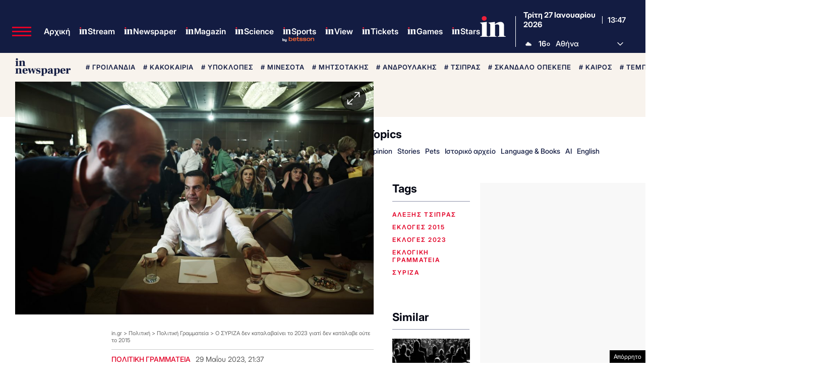

--- FILE ---
content_type: text/html; charset=UTF-8
request_url: https://www.in.gr/2023/05/29/politics/politiki-grammateia/o-syriza-den-katalavainei-2023-giati-den-katalave-oute-2015/
body_size: 79076
content:
<!DOCTYPE html><html lang="el"><head><meta charset="UTF-8"><title>Ο ΣΥΡΙΖΑ δεν καταλαβαίνει το 2023 γιατί δεν κατάλαβε ούτε το 2015 | in.gr</title><meta name="viewport" content="width=device-width, initial-scale=1, viewport-fit=cover"><link rel="icon" href="https://www.in.gr/wp-content/themes/whsk_in.gr/common/imgs/icons/favicon.ico?v=1.4" type="image/x-icon" /><link rel="apple-touch-icon" sizes="180x180" href="/wp-content/themes/whsk_in.gr/common/imgs/icons/apple-icon-180x180.png"><link rel="icon" type="image/png" sizes="192x192"  href="/wp-content/themes/whsk_in.gr/common/imgs/icons/android-icon-192x192.png"><link rel="icon" type="image/png" sizes="96x96" href="/wp-content/themes/whsk_in.gr/common/imgs/icons/favicon-96x96.png"><meta name="msapplication-TileColor" content="#ffffff"><meta name="msapplication-TileImage" content="https://www.in.gr/wp-content/themes/whsk_in.gr/common/imgs/icons/ms-icon-144x144.png"><meta name="theme-color" content="#ffffff"><link rel="preconnect" href="https://www.in.gr"><link rel="preconnect" href="https://fonts.googleapis.com" crossorigin><link rel="preconnect" href="https://fonts.gstatic.com" crossorigin><link rel="preconnect" href="https://ajax.googleapis.com"><link rel="preconnect" href="https://code.jquery.com"><link rel="preconnect" href="https://www.google-analytics.com"><link rel="preconnect" href="https://securepubads.g.doubleclick.net"><link rel="preconnect" href="https://fundingchoicesmessages.google.com"><link rel="preconnect" href="https://pagead2.googlesyndication.com"><link rel="preconnect" href="https://tpc.googlesyndication.com"><link rel="preconnect" href="https://cdnjs.cloudflare.com"><link rel="preconnect" href="https://quantcast.mgr.consensu.org"><link rel="preconnect" href="https://secure.quantserve.com"><link rel="preconnect" href="https://vjs.zencdn.net"><link rel="preconnect" href="https://www.alteregomedia.org"><link rel="dns-prefetch" href="//www.in.gr"><link rel="dns-prefetch" href="//cdn.onesignal.com"><link rel="dns-prefetch" href="//static.adman.gr"><link rel="dns-prefetch" href="//code.jquery.com"><link rel="dns-prefetch" href="//cloudfront.net"><link rel="preload" as="script" href="https://code.jquery.com/jquery-3.6.3.min.js?ver=1.0"><link rel="preload" href="/wp-content/themes/whsk_in.gr/common/fonts/inter/Inter28pt-Regular.woff2" as="font" type="font/woff2" crossorigin="anonymous" /><link rel="preload" href="/wp-content/themes/whsk_in.gr/common/fonts/inter/Inter28pt-Medium.woff2" as="font" type="font/woff2" crossorigin="anonymous" /><link rel="preload" href="/wp-content/themes/whsk_in.gr/common/fonts/inter/Inter28pt-SemiBold.woff2" as="font" type="font/woff2" crossorigin="anonymous" /><link rel="preload" href="/wp-content/themes/whsk_in.gr/common/fonts/inter/Inter28pt-Bold.woff2" as="font" type="font/woff2" crossorigin="anonymous" /><link rel="preload" href="/wp-content/themes/whsk_in.gr/common/fonts/frank/FrankRuhlLibre-Black.woff2" as="font" type="font/woff2" crossorigin="anonymous" /><meta name="description" content="Η δυσκολία του ΣΥΡΙΖΑ να κατανοήσει τα αίτια της ήττας του στις εκλογές της 21ης Μαΐου, οφείλεται στην αδυναμία του να καταλάβει ούτως ή άλλως το πώς το 2015 έγινε κόμμα εξουσίας"/><link rel="canonical" href="https://www.in.gr/2023/05/29/politics/politiki-grammateia/o-syriza-den-katalavainei-2023-giati-den-katalave-oute-2015/" /><meta property="og:locale" content="el_GR" /><meta property="og:type" content="article" /><meta property="og:title" content="Ο ΣΥΡΙΖΑ δεν καταλαβαίνει το 2023 γιατί δεν κατάλαβε ούτε το 2015 | in.gr" /><meta property="og:description" content="Η δυσκολία του ΣΥΡΙΖΑ να κατανοήσει τα αίτια της ήττας του στις εκλογές της 21ης Μαΐου, οφείλεται στην αδυναμία του να καταλάβει ούτως ή άλλως το πώς το 2015 έγινε κόμμα εξουσίας" /><meta property="og:url" content="https://www.in.gr/2023/05/29/politics/politiki-grammateia/o-syriza-den-katalavainei-2023-giati-den-katalave-oute-2015/" /><meta property="og:site_name" content="in.gr" /><meta property="article:publisher" content="https://www.facebook.com/www.in.gr/" /><meta property="article:tag" content="αλέξης τσίπρας" /><meta property="article:tag" content="εκλογές 2015" /><meta property="article:tag" content="ΕΚΛΟΓΕΣ 2023" /><meta property="article:tag" content="ΕΚΛΟΓΙΚΗ ΓΡΑΜΜΑΤΕΙΑ" /><meta property="article:tag" content="συριζα" /><meta property="article:section" content="Πολιτική Γραμματεία" /><meta property="article:published_time" content="2023-05-29T21:37:10+02:00" /><meta property="article:modified_time" content="2023-05-30T00:07:23+02:00" /><meta property="og:updated_time" content="2023-05-30T00:07:23+02:00" /><meta property="og:image" content="https://www.in.gr/wp-content/uploads/2023/05/kapa96951685033470-620x350.jpg" /><meta property="og:image:secure_url" content="https://www.in.gr/wp-content/uploads/2023/05/kapa96951685033470-620x350.jpg" /><meta property="og:image:width" content="620" /><meta property="og:image:height" content="350" /><meta name="twitter:card" content="summary_large_image" /><meta name="twitter:description" content="Η δυσκολία του ΣΥΡΙΖΑ να κατανοήσει τα αίτια της ήττας του στις εκλογές της 21ης Μαΐου, οφείλεται στην αδυναμία του να καταλάβει ούτως ή άλλως το πώς το 2015 έγινε κόμμα εξουσίας" /><meta name="twitter:title" content="Ο ΣΥΡΙΖΑ δεν καταλαβαίνει το 2023 γιατί δεν κατάλαβε ούτε το 2015 | in.gr" /><meta name="twitter:site" content="@in_gr" /><meta name="twitter:image" content="https://www.in.gr/wp-content/uploads/2023/05/kapa96951685033470-620x350.jpg" /><meta name="twitter:creator" content="@in_gr" /><meta name="robots" content="index, follow, max-image-preview:large, max-snippet:-1, max-video-preview:-1" /> <script type='text/javascript' src='https://code.jquery.com/jquery-3.6.3.min.js?ver=1.0'></script> <script type='text/javascript' src='https://www.in.gr/wp-content/cache/autoptimize/js/autoptimize_single_15065981497259d972918a646ab771e0.js?ver=2.0.8'></script> <link rel="alternate" type="application/json+oembed" href="https://www.in.gr/wp-json/oembed/1.0/embed?url=https%3A%2F%2Fwww.in.gr%2F2023%2F05%2F29%2Fpolitics%2Fpolitiki-grammateia%2Fo-syriza-den-katalavainei-2023-giati-den-katalave-oute-2015%2F" /><link rel="alternate" type="text/xml+oembed" href="https://www.in.gr/wp-json/oembed/1.0/embed?url=https%3A%2F%2Fwww.in.gr%2F2023%2F05%2F29%2Fpolitics%2Fpolitiki-grammateia%2Fo-syriza-den-katalavainei-2023-giati-den-katalave-oute-2015%2F&#038;format=xml" /><link fetchpriority="high" rel="preload" as="image" href="https://www.in.gr/wp-content/uploads/2023/05/kapa96951685033470.jpg" imagesrcset="https://www.in.gr/wp-content/uploads/2023/05/kapa96951685033470.jpg 2250w, https://www.in.gr/wp-content/uploads/2023/05/kapa96951685033470-128x85.jpg 128w, https://www.in.gr/wp-content/uploads/2023/05/kapa96951685033470-600x400.jpg 600w, https://www.in.gr/wp-content/uploads/2023/05/kapa96951685033470-768x512.jpg 768w, https://www.in.gr/wp-content/uploads/2023/05/kapa96951685033470-1024x683.jpg 1024w" imagesizes="(max-width: 2250px) 100vw, 2250px" /><link rel="amphtml" href="https://www.in.gr/2023/05/29/politics/politiki-grammateia/o-syriza-den-katalavainei-2023-giati-den-katalave-oute-2015/amp/"> <script async src="https://fundingchoicesmessages.google.com/i/pub-3451081775397713?ers=1"></script><script>(function() {function signalGooglefcPresent() {if (!window.frames['googlefcPresent']) {if (document.body) {const iframe = document.createElement('iframe'); iframe.style = 'width: 0; height: 0; border: none; z-index: -1000; left: -1000px; top: -1000px;'; iframe.style.display = 'none'; iframe.name = 'googlefcPresent'; document.body.appendChild(iframe);} else {setTimeout(signalGooglefcPresent, 0);}}}signalGooglefcPresent();})();</script> <script>(function(){'use strict';function aa(a){var b=0;return function(){return b<a.length?{done:!1,value:a[b++]}:{done:!0}}}var ba=typeof Object.defineProperties=="function"?Object.defineProperty:function(a,b,c){if(a==Array.prototype||a==Object.prototype)return a;a[b]=c.value;return a};
function ca(a){a=["object"==typeof globalThis&&globalThis,a,"object"==typeof window&&window,"object"==typeof self&&self,"object"==typeof global&&global];for(var b=0;b<a.length;++b){var c=a[b];if(c&&c.Math==Math)return c}throw Error("Cannot find global object");}var da=ca(this);function l(a,b){if(b)a:{var c=da;a=a.split(".");for(var d=0;d<a.length-1;d++){var e=a[d];if(!(e in c))break a;c=c[e]}a=a[a.length-1];d=c[a];b=b(d);b!=d&&b!=null&&ba(c,a,{configurable:!0,writable:!0,value:b})}}
function ea(a){return a.raw=a}function n(a){var b=typeof Symbol!="undefined"&&Symbol.iterator&&a[Symbol.iterator];if(b)return b.call(a);if(typeof a.length=="number")return{next:aa(a)};throw Error(String(a)+" is not an iterable or ArrayLike");}function fa(a){for(var b,c=[];!(b=a.next()).done;)c.push(b.value);return c}var ha=typeof Object.create=="function"?Object.create:function(a){function b(){}b.prototype=a;return new b},p;
if(typeof Object.setPrototypeOf=="function")p=Object.setPrototypeOf;else{var q;a:{var ja={a:!0},ka={};try{ka.__proto__=ja;q=ka.a;break a}catch(a){}q=!1}p=q?function(a,b){a.__proto__=b;if(a.__proto__!==b)throw new TypeError(a+" is not extensible");return a}:null}var la=p;
function t(a,b){a.prototype=ha(b.prototype);a.prototype.constructor=a;if(la)la(a,b);else for(var c in b)if(c!="prototype")if(Object.defineProperties){var d=Object.getOwnPropertyDescriptor(b,c);d&&Object.defineProperty(a,c,d)}else a[c]=b[c];a.A=b.prototype}function ma(){for(var a=Number(this),b=[],c=a;c<arguments.length;c++)b[c-a]=arguments[c];return b}l("Object.is",function(a){return a?a:function(b,c){return b===c?b!==0||1/b===1/c:b!==b&&c!==c}});
l("Array.prototype.includes",function(a){return a?a:function(b,c){var d=this;d instanceof String&&(d=String(d));var e=d.length;c=c||0;for(c<0&&(c=Math.max(c+e,0));c<e;c++){var f=d[c];if(f===b||Object.is(f,b))return!0}return!1}});
l("String.prototype.includes",function(a){return a?a:function(b,c){if(this==null)throw new TypeError("The 'this' value for String.prototype.includes must not be null or undefined");if(b instanceof RegExp)throw new TypeError("First argument to String.prototype.includes must not be a regular expression");return this.indexOf(b,c||0)!==-1}});l("Number.MAX_SAFE_INTEGER",function(){return 9007199254740991});
l("Number.isFinite",function(a){return a?a:function(b){return typeof b!=="number"?!1:!isNaN(b)&&b!==Infinity&&b!==-Infinity}});l("Number.isInteger",function(a){return a?a:function(b){return Number.isFinite(b)?b===Math.floor(b):!1}});l("Number.isSafeInteger",function(a){return a?a:function(b){return Number.isInteger(b)&&Math.abs(b)<=Number.MAX_SAFE_INTEGER}});
l("Math.trunc",function(a){return a?a:function(b){b=Number(b);if(isNaN(b)||b===Infinity||b===-Infinity||b===0)return b;var c=Math.floor(Math.abs(b));return b<0?-c:c}});/*

 Copyright The Closure Library Authors.
 SPDX-License-Identifier: Apache-2.0
*/
var u=this||self;function v(a,b){a:{var c=["CLOSURE_FLAGS"];for(var d=u,e=0;e<c.length;e++)if(d=d[c[e]],d==null){c=null;break a}c=d}a=c&&c[a];return a!=null?a:b}function w(a){return a};function na(a){u.setTimeout(function(){throw a;},0)};var oa=v(610401301,!1),pa=v(188588736,!0),qa=v(645172343,v(1,!0));var x,ra=u.navigator;x=ra?ra.userAgentData||null:null;function z(a){return oa?x?x.brands.some(function(b){return(b=b.brand)&&b.indexOf(a)!=-1}):!1:!1}function A(a){var b;a:{if(b=u.navigator)if(b=b.userAgent)break a;b=""}return b.indexOf(a)!=-1};function B(){return oa?!!x&&x.brands.length>0:!1}function C(){return B()?z("Chromium"):(A("Chrome")||A("CriOS"))&&!(B()?0:A("Edge"))||A("Silk")};var sa=B()?!1:A("Trident")||A("MSIE");!A("Android")||C();C();A("Safari")&&(C()||(B()?0:A("Coast"))||(B()?0:A("Opera"))||(B()?0:A("Edge"))||(B()?z("Microsoft Edge"):A("Edg/"))||B()&&z("Opera"));var ta={},D=null;var ua=typeof Uint8Array!=="undefined",va=!sa&&typeof btoa==="function";var wa;function E(){return typeof BigInt==="function"};var F=typeof Symbol==="function"&&typeof Symbol()==="symbol";function xa(a){return typeof Symbol==="function"&&typeof Symbol()==="symbol"?Symbol():a}var G=xa(),ya=xa("2ex");var za=F?function(a,b){a[G]|=b}:function(a,b){a.g!==void 0?a.g|=b:Object.defineProperties(a,{g:{value:b,configurable:!0,writable:!0,enumerable:!1}})},H=F?function(a){return a[G]|0}:function(a){return a.g|0},I=F?function(a){return a[G]}:function(a){return a.g},J=F?function(a,b){a[G]=b}:function(a,b){a.g!==void 0?a.g=b:Object.defineProperties(a,{g:{value:b,configurable:!0,writable:!0,enumerable:!1}})};function Aa(a,b){J(b,(a|0)&-14591)}function Ba(a,b){J(b,(a|34)&-14557)};var K={},Ca={};function Da(a){return!(!a||typeof a!=="object"||a.g!==Ca)}function Ea(a){return a!==null&&typeof a==="object"&&!Array.isArray(a)&&a.constructor===Object}function L(a,b,c){if(!Array.isArray(a)||a.length)return!1;var d=H(a);if(d&1)return!0;if(!(b&&(Array.isArray(b)?b.includes(c):b.has(c))))return!1;J(a,d|1);return!0};var M=0,N=0;function Fa(a){var b=a>>>0;M=b;N=(a-b)/4294967296>>>0}function Ga(a){if(a<0){Fa(-a);var b=n(Ha(M,N));a=b.next().value;b=b.next().value;M=a>>>0;N=b>>>0}else Fa(a)}function Ia(a,b){b>>>=0;a>>>=0;if(b<=2097151)var c=""+(4294967296*b+a);else E()?c=""+(BigInt(b)<<BigInt(32)|BigInt(a)):(c=(a>>>24|b<<8)&16777215,b=b>>16&65535,a=(a&16777215)+c*6777216+b*6710656,c+=b*8147497,b*=2,a>=1E7&&(c+=a/1E7>>>0,a%=1E7),c>=1E7&&(b+=c/1E7>>>0,c%=1E7),c=b+Ja(c)+Ja(a));return c}
function Ja(a){a=String(a);return"0000000".slice(a.length)+a}function Ha(a,b){b=~b;a?a=~a+1:b+=1;return[a,b]};var Ka=/^-?([1-9][0-9]*|0)(\.[0-9]+)?$/;var O;function La(a,b){O=b;a=new a(b);O=void 0;return a}
function P(a,b,c){a==null&&(a=O);O=void 0;if(a==null){var d=96;c?(a=[c],d|=512):a=[];b&&(d=d&-16760833|(b&1023)<<14)}else{if(!Array.isArray(a))throw Error("narr");d=H(a);if(d&2048)throw Error("farr");if(d&64)return a;d|=64;if(c&&(d|=512,c!==a[0]))throw Error("mid");a:{c=a;var e=c.length;if(e){var f=e-1;if(Ea(c[f])){d|=256;b=f-(+!!(d&512)-1);if(b>=1024)throw Error("pvtlmt");d=d&-16760833|(b&1023)<<14;break a}}if(b){b=Math.max(b,e-(+!!(d&512)-1));if(b>1024)throw Error("spvt");d=d&-16760833|(b&1023)<<
14}}}J(a,d);return a};function Ma(a){switch(typeof a){case "number":return isFinite(a)?a:String(a);case "boolean":return a?1:0;case "object":if(a)if(Array.isArray(a)){if(L(a,void 0,0))return}else if(ua&&a!=null&&a instanceof Uint8Array){if(va){for(var b="",c=0,d=a.length-10240;c<d;)b+=String.fromCharCode.apply(null,a.subarray(c,c+=10240));b+=String.fromCharCode.apply(null,c?a.subarray(c):a);a=btoa(b)}else{b===void 0&&(b=0);if(!D){D={};c="ABCDEFGHIJKLMNOPQRSTUVWXYZabcdefghijklmnopqrstuvwxyz0123456789".split("");d=["+/=",
"+/","-_=","-_.","-_"];for(var e=0;e<5;e++){var f=c.concat(d[e].split(""));ta[e]=f;for(var g=0;g<f.length;g++){var h=f[g];D[h]===void 0&&(D[h]=g)}}}b=ta[b];c=Array(Math.floor(a.length/3));d=b[64]||"";for(e=f=0;f<a.length-2;f+=3){var k=a[f],m=a[f+1];h=a[f+2];g=b[k>>2];k=b[(k&3)<<4|m>>4];m=b[(m&15)<<2|h>>6];h=b[h&63];c[e++]=g+k+m+h}g=0;h=d;switch(a.length-f){case 2:g=a[f+1],h=b[(g&15)<<2]||d;case 1:a=a[f],c[e]=b[a>>2]+b[(a&3)<<4|g>>4]+h+d}a=c.join("")}return a}}return a};function Na(a,b,c){a=Array.prototype.slice.call(a);var d=a.length,e=b&256?a[d-1]:void 0;d+=e?-1:0;for(b=b&512?1:0;b<d;b++)a[b]=c(a[b]);if(e){b=a[b]={};for(var f in e)Object.prototype.hasOwnProperty.call(e,f)&&(b[f]=c(e[f]))}return a}function Oa(a,b,c,d,e){if(a!=null){if(Array.isArray(a))a=L(a,void 0,0)?void 0:e&&H(a)&2?a:Pa(a,b,c,d!==void 0,e);else if(Ea(a)){var f={},g;for(g in a)Object.prototype.hasOwnProperty.call(a,g)&&(f[g]=Oa(a[g],b,c,d,e));a=f}else a=b(a,d);return a}}
function Pa(a,b,c,d,e){var f=d||c?H(a):0;d=d?!!(f&32):void 0;a=Array.prototype.slice.call(a);for(var g=0;g<a.length;g++)a[g]=Oa(a[g],b,c,d,e);c&&c(f,a);return a}function Qa(a){return a.s===K?a.toJSON():Ma(a)};function Ra(a,b,c){c=c===void 0?Ba:c;if(a!=null){if(ua&&a instanceof Uint8Array)return b?a:new Uint8Array(a);if(Array.isArray(a)){var d=H(a);if(d&2)return a;b&&(b=d===0||!!(d&32)&&!(d&64||!(d&16)));return b?(J(a,(d|34)&-12293),a):Pa(a,Ra,d&4?Ba:c,!0,!0)}a.s===K&&(c=a.h,d=I(c),a=d&2?a:La(a.constructor,Sa(c,d,!0)));return a}}function Sa(a,b,c){var d=c||b&2?Ba:Aa,e=!!(b&32);a=Na(a,b,function(f){return Ra(f,e,d)});za(a,32|(c?2:0));return a};function Ta(a,b){a=a.h;return Ua(a,I(a),b)}function Va(a,b,c,d){b=d+(+!!(b&512)-1);if(!(b<0||b>=a.length||b>=c))return a[b]}
function Ua(a,b,c,d){if(c===-1)return null;var e=b>>14&1023||536870912;if(c>=e){if(b&256)return a[a.length-1][c]}else{var f=a.length;if(d&&b&256&&(d=a[f-1][c],d!=null)){if(Va(a,b,e,c)&&ya!=null){var g;a=(g=wa)!=null?g:wa={};g=a[ya]||0;g>=4||(a[ya]=g+1,g=Error(),g.__closure__error__context__984382||(g.__closure__error__context__984382={}),g.__closure__error__context__984382.severity="incident",na(g))}return d}return Va(a,b,e,c)}}
function Wa(a,b,c,d,e){var f=b>>14&1023||536870912;if(c>=f||e&&!qa){var g=b;if(b&256)e=a[a.length-1];else{if(d==null)return;e=a[f+(+!!(b&512)-1)]={};g|=256}e[c]=d;c<f&&(a[c+(+!!(b&512)-1)]=void 0);g!==b&&J(a,g)}else a[c+(+!!(b&512)-1)]=d,b&256&&(a=a[a.length-1],c in a&&delete a[c])}
function Xa(a,b){var c=Ya;var d=d===void 0?!1:d;var e=a.h;var f=I(e),g=Ua(e,f,b,d);if(g!=null&&typeof g==="object"&&g.s===K)c=g;else if(Array.isArray(g)){var h=H(g),k=h;k===0&&(k|=f&32);k|=f&2;k!==h&&J(g,k);c=new c(g)}else c=void 0;c!==g&&c!=null&&Wa(e,f,b,c,d);e=c;if(e==null)return e;a=a.h;f=I(a);f&2||(g=e,c=g.h,h=I(c),g=h&2?La(g.constructor,Sa(c,h,!1)):g,g!==e&&(e=g,Wa(a,f,b,e,d)));return e}function Za(a,b){a=Ta(a,b);return a==null||typeof a==="string"?a:void 0}
function $a(a,b){var c=c===void 0?0:c;a=Ta(a,b);if(a!=null)if(b=typeof a,b==="number"?Number.isFinite(a):b!=="string"?0:Ka.test(a))if(typeof a==="number"){if(a=Math.trunc(a),!Number.isSafeInteger(a)){Ga(a);b=M;var d=N;if(a=d&2147483648)b=~b+1>>>0,d=~d>>>0,b==0&&(d=d+1>>>0);b=d*4294967296+(b>>>0);a=a?-b:b}}else if(b=Math.trunc(Number(a)),Number.isSafeInteger(b))a=String(b);else{if(b=a.indexOf("."),b!==-1&&(a=a.substring(0,b)),!(a[0]==="-"?a.length<20||a.length===20&&Number(a.substring(0,7))>-922337:
a.length<19||a.length===19&&Number(a.substring(0,6))<922337)){if(a.length<16)Ga(Number(a));else if(E())a=BigInt(a),M=Number(a&BigInt(4294967295))>>>0,N=Number(a>>BigInt(32)&BigInt(4294967295));else{b=+(a[0]==="-");N=M=0;d=a.length;for(var e=b,f=(d-b)%6+b;f<=d;e=f,f+=6)e=Number(a.slice(e,f)),N*=1E6,M=M*1E6+e,M>=4294967296&&(N+=Math.trunc(M/4294967296),N>>>=0,M>>>=0);b&&(b=n(Ha(M,N)),a=b.next().value,b=b.next().value,M=a,N=b)}a=M;b=N;b&2147483648?E()?a=""+(BigInt(b|0)<<BigInt(32)|BigInt(a>>>0)):(b=
n(Ha(a,b)),a=b.next().value,b=b.next().value,a="-"+Ia(a,b)):a=Ia(a,b)}}else a=void 0;return a!=null?a:c}function R(a,b){var c=c===void 0?"":c;a=Za(a,b);return a!=null?a:c};var S;function T(a,b,c){this.h=P(a,b,c)}T.prototype.toJSON=function(){return ab(this)};T.prototype.s=K;T.prototype.toString=function(){try{return S=!0,ab(this).toString()}finally{S=!1}};
function ab(a){var b=S?a.h:Pa(a.h,Qa,void 0,void 0,!1);var c=!S;var d=pa?void 0:a.constructor.v;var e=I(c?a.h:b);if(a=b.length){var f=b[a-1],g=Ea(f);g?a--:f=void 0;e=+!!(e&512)-1;var h=b;if(g){b:{var k=f;var m={};g=!1;if(k)for(var r in k)if(Object.prototype.hasOwnProperty.call(k,r))if(isNaN(+r))m[r]=k[r];else{var y=k[r];Array.isArray(y)&&(L(y,d,+r)||Da(y)&&y.size===0)&&(y=null);y==null&&(g=!0);y!=null&&(m[r]=y)}if(g){for(var Q in m)break b;m=null}else m=k}k=m==null?f!=null:m!==f}for(var ia;a>0;a--){Q=
a-1;r=h[Q];Q-=e;if(!(r==null||L(r,d,Q)||Da(r)&&r.size===0))break;ia=!0}if(h!==b||k||ia){if(!c)h=Array.prototype.slice.call(h,0,a);else if(ia||k||m)h.length=a;m&&h.push(m)}b=h}return b};function bb(a){return function(b){if(b==null||b=="")b=new a;else{b=JSON.parse(b);if(!Array.isArray(b))throw Error("dnarr");za(b,32);b=La(a,b)}return b}};function cb(a){this.h=P(a)}t(cb,T);var db=bb(cb);var U;function V(a){this.g=a}V.prototype.toString=function(){return this.g+""};var eb={};function fb(a){if(U===void 0){var b=null;var c=u.trustedTypes;if(c&&c.createPolicy){try{b=c.createPolicy("goog#html",{createHTML:w,createScript:w,createScriptURL:w})}catch(d){u.console&&u.console.error(d.message)}U=b}else U=b}a=(b=U)?b.createScriptURL(a):a;return new V(a,eb)};/*

 SPDX-License-Identifier: Apache-2.0
*/
function gb(a){var b=ma.apply(1,arguments);if(b.length===0)return fb(a[0]);for(var c=a[0],d=0;d<b.length;d++)c+=encodeURIComponent(b[d])+a[d+1];return fb(c)};function hb(a,b){a.src=b instanceof V&&b.constructor===V?b.g:"type_error:TrustedResourceUrl";var c,d;(c=(b=(d=(c=(a.ownerDocument&&a.ownerDocument.defaultView||window).document).querySelector)==null?void 0:d.call(c,"script[nonce]"))?b.nonce||b.getAttribute("nonce")||"":"")&&a.setAttribute("nonce",c)};function ib(){return Math.floor(Math.random()*2147483648).toString(36)+Math.abs(Math.floor(Math.random()*2147483648)^Date.now()).toString(36)};function jb(a,b){b=String(b);a.contentType==="application/xhtml+xml"&&(b=b.toLowerCase());return a.createElement(b)}function kb(a){this.g=a||u.document||document};function lb(a){a=a===void 0?document:a;return a.createElement("script")};function mb(a,b,c,d,e,f){try{var g=a.g,h=lb(g);h.async=!0;hb(h,b);g.head.appendChild(h);h.addEventListener("load",function(){e();d&&g.head.removeChild(h)});h.addEventListener("error",function(){c>0?mb(a,b,c-1,d,e,f):(d&&g.head.removeChild(h),f())})}catch(k){f()}};var nb=u.atob("aHR0cHM6Ly93d3cuZ3N0YXRpYy5jb20vaW1hZ2VzL2ljb25zL21hdGVyaWFsL3N5c3RlbS8xeC93YXJuaW5nX2FtYmVyXzI0ZHAucG5n"),ob=u.atob("WW91IGFyZSBzZWVpbmcgdGhpcyBtZXNzYWdlIGJlY2F1c2UgYWQgb3Igc2NyaXB0IGJsb2NraW5nIHNvZnR3YXJlIGlzIGludGVyZmVyaW5nIHdpdGggdGhpcyBwYWdlLg=="),pb=u.atob("RGlzYWJsZSBhbnkgYWQgb3Igc2NyaXB0IGJsb2NraW5nIHNvZnR3YXJlLCB0aGVuIHJlbG9hZCB0aGlzIHBhZ2Uu");function qb(a,b,c){this.i=a;this.u=b;this.o=c;this.g=null;this.j=[];this.m=!1;this.l=new kb(this.i)}
function rb(a){if(a.i.body&&!a.m){var b=function(){sb(a);u.setTimeout(function(){tb(a,3)},50)};mb(a.l,a.u,2,!0,function(){u[a.o]||b()},b);a.m=!0}}
function sb(a){for(var b=W(1,5),c=0;c<b;c++){var d=X(a);a.i.body.appendChild(d);a.j.push(d)}b=X(a);b.style.bottom="0";b.style.left="0";b.style.position="fixed";b.style.width=W(100,110).toString()+"%";b.style.zIndex=W(2147483544,2147483644).toString();b.style.backgroundColor=ub(249,259,242,252,219,229);b.style.boxShadow="0 0 12px #888";b.style.color=ub(0,10,0,10,0,10);b.style.display="flex";b.style.justifyContent="center";b.style.fontFamily="Roboto, Arial";c=X(a);c.style.width=W(80,85).toString()+
"%";c.style.maxWidth=W(750,775).toString()+"px";c.style.margin="24px";c.style.display="flex";c.style.alignItems="flex-start";c.style.justifyContent="center";d=jb(a.l.g,"IMG");d.className=ib();d.src=nb;d.alt="Warning icon";d.style.height="24px";d.style.width="24px";d.style.paddingRight="16px";var e=X(a),f=X(a);f.style.fontWeight="bold";f.textContent=ob;var g=X(a);g.textContent=pb;Y(a,e,f);Y(a,e,g);Y(a,c,d);Y(a,c,e);Y(a,b,c);a.g=b;a.i.body.appendChild(a.g);b=W(1,5);for(c=0;c<b;c++)d=X(a),a.i.body.appendChild(d),
a.j.push(d)}function Y(a,b,c){for(var d=W(1,5),e=0;e<d;e++){var f=X(a);b.appendChild(f)}b.appendChild(c);c=W(1,5);for(d=0;d<c;d++)e=X(a),b.appendChild(e)}function W(a,b){return Math.floor(a+Math.random()*(b-a))}function ub(a,b,c,d,e,f){return"rgb("+W(Math.max(a,0),Math.min(b,255)).toString()+","+W(Math.max(c,0),Math.min(d,255)).toString()+","+W(Math.max(e,0),Math.min(f,255)).toString()+")"}function X(a){a=jb(a.l.g,"DIV");a.className=ib();return a}
function tb(a,b){b<=0||a.g!=null&&a.g.offsetHeight!==0&&a.g.offsetWidth!==0||(vb(a),sb(a),u.setTimeout(function(){tb(a,b-1)},50))}function vb(a){for(var b=n(a.j),c=b.next();!c.done;c=b.next())(c=c.value)&&c.parentNode&&c.parentNode.removeChild(c);a.j=[];(b=a.g)&&b.parentNode&&b.parentNode.removeChild(b);a.g=null};function wb(a,b,c,d,e){function f(k){document.body?g(document.body):k>0?u.setTimeout(function(){f(k-1)},e):b()}function g(k){k.appendChild(h);u.setTimeout(function(){h?(h.offsetHeight!==0&&h.offsetWidth!==0?b():a(),h.parentNode&&h.parentNode.removeChild(h)):a()},d)}var h=xb(c);f(3)}function xb(a){var b=document.createElement("div");b.className=a;b.style.width="1px";b.style.height="1px";b.style.position="absolute";b.style.left="-10000px";b.style.top="-10000px";b.style.zIndex="-10000";return b};function Ya(a){this.h=P(a)}t(Ya,T);function yb(a){this.h=P(a)}t(yb,T);var zb=bb(yb);function Ab(a){if(!a)return null;a=Za(a,4);var b;a===null||a===void 0?b=null:b=fb(a);return b};var Bb=ea([""]),Cb=ea([""]);function Db(a,b){this.m=a;this.o=new kb(a.document);this.g=b;this.j=R(this.g,1);this.u=Ab(Xa(this.g,2))||gb(Bb);this.i=!1;b=Ab(Xa(this.g,13))||gb(Cb);this.l=new qb(a.document,b,R(this.g,12))}Db.prototype.start=function(){Eb(this)};
function Eb(a){Fb(a);mb(a.o,a.u,3,!1,function(){a:{var b=a.j;var c=u.btoa(b);if(c=u[c]){try{var d=db(u.atob(c))}catch(e){b=!1;break a}b=b===Za(d,1)}else b=!1}b?Z(a,R(a.g,14)):(Z(a,R(a.g,8)),rb(a.l))},function(){wb(function(){Z(a,R(a.g,7));rb(a.l)},function(){return Z(a,R(a.g,6))},R(a.g,9),$a(a.g,10),$a(a.g,11))})}function Z(a,b){a.i||(a.i=!0,a=new a.m.XMLHttpRequest,a.open("GET",b,!0),a.send())}function Fb(a){var b=u.btoa(a.j);a.m[b]&&Z(a,R(a.g,5))};(function(a,b){u[a]=function(){var c=ma.apply(0,arguments);u[a]=function(){};b.call.apply(b,[null].concat(c instanceof Array?c:fa(n(c))))}})("__h82AlnkH6D91__",function(a){typeof window.atob==="function"&&(new Db(window,zb(window.atob(a)))).start()});}).call(this);

window.__h82AlnkH6D91__("[base64]/[base64]/[base64]/[base64]");</script>  <script async src="https://www.googletagmanager.com/gtag/js?id=G-DEMBT02RYF"></script> <script>window.dataLayer = window.dataLayer || [];
  function gtag(){dataLayer.push(arguments);}
  gtag('js', new Date());

  gtag('config', 'G-DEMBT02RYF'); // ORIGIN CODE</script> <script async src="https://www.googletagmanager.com/gtag/js?id=AW-17102137273"></script> <script>window.dataLayer = window.dataLayer || [];
  function gtag(){dataLayer.push(arguments);}
  gtag('js', new Date());

  gtag('config', 'AW-17102137273');</script> <script>!function (n) { "use strict"; function d(n, t) { var r = (65535 & n) + (65535 & t); return (n >> 16) + (t >> 16) + (r >> 16) << 16 | 65535 & r } function f(n, t, r, e, o, u) { return d((u = d(d(t, n), d(e, u))) << o | u >>> 32 - o, r) } function l(n, t, r, e, o, u, c) { return f(t & r | ~t & e, n, t, o, u, c) } function g(n, t, r, e, o, u, c) { return f(t & e | r & ~e, n, t, o, u, c) } function v(n, t, r, e, o, u, c) { return f(t ^ r ^ e, n, t, o, u, c) } function m(n, t, r, e, o, u, c) { return f(r ^ (t | ~e), n, t, o, u, c) } function c(n, t) { var r, e, o, u; n[t >> 5] |= 128 << t % 32, n[14 + (t + 64 >>> 9 << 4)] = t; for (var c = 1732584193, f = -271733879, i = -1732584194, a = 271733878, h = 0; h < n.length; h += 16)c = l(r = c, e = f, o = i, u = a, n[h], 7, -680876936), a = l(a, c, f, i, n[h + 1], 12, -389564586), i = l(i, a, c, f, n[h + 2], 17, 606105819), f = l(f, i, a, c, n[h + 3], 22, -1044525330), c = l(c, f, i, a, n[h + 4], 7, -176418897), a = l(a, c, f, i, n[h + 5], 12, 1200080426), i = l(i, a, c, f, n[h + 6], 17, -1473231341), f = l(f, i, a, c, n[h + 7], 22, -45705983), c = l(c, f, i, a, n[h + 8], 7, 1770035416), a = l(a, c, f, i, n[h + 9], 12, -1958414417), i = l(i, a, c, f, n[h + 10], 17, -42063), f = l(f, i, a, c, n[h + 11], 22, -1990404162), c = l(c, f, i, a, n[h + 12], 7, 1804603682), a = l(a, c, f, i, n[h + 13], 12, -40341101), i = l(i, a, c, f, n[h + 14], 17, -1502002290), c = g(c, f = l(f, i, a, c, n[h + 15], 22, 1236535329), i, a, n[h + 1], 5, -165796510), a = g(a, c, f, i, n[h + 6], 9, -1069501632), i = g(i, a, c, f, n[h + 11], 14, 643717713), f = g(f, i, a, c, n[h], 20, -373897302), c = g(c, f, i, a, n[h + 5], 5, -701558691), a = g(a, c, f, i, n[h + 10], 9, 38016083), i = g(i, a, c, f, n[h + 15], 14, -660478335), f = g(f, i, a, c, n[h + 4], 20, -405537848), c = g(c, f, i, a, n[h + 9], 5, 568446438), a = g(a, c, f, i, n[h + 14], 9, -1019803690), i = g(i, a, c, f, n[h + 3], 14, -187363961), f = g(f, i, a, c, n[h + 8], 20, 1163531501), c = g(c, f, i, a, n[h + 13], 5, -1444681467), a = g(a, c, f, i, n[h + 2], 9, -51403784), i = g(i, a, c, f, n[h + 7], 14, 1735328473), c = v(c, f = g(f, i, a, c, n[h + 12], 20, -1926607734), i, a, n[h + 5], 4, -378558), a = v(a, c, f, i, n[h + 8], 11, -2022574463), i = v(i, a, c, f, n[h + 11], 16, 1839030562), f = v(f, i, a, c, n[h + 14], 23, -35309556), c = v(c, f, i, a, n[h + 1], 4, -1530992060), a = v(a, c, f, i, n[h + 4], 11, 1272893353), i = v(i, a, c, f, n[h + 7], 16, -155497632), f = v(f, i, a, c, n[h + 10], 23, -1094730640), c = v(c, f, i, a, n[h + 13], 4, 681279174), a = v(a, c, f, i, n[h], 11, -358537222), i = v(i, a, c, f, n[h + 3], 16, -722521979), f = v(f, i, a, c, n[h + 6], 23, 76029189), c = v(c, f, i, a, n[h + 9], 4, -640364487), a = v(a, c, f, i, n[h + 12], 11, -421815835), i = v(i, a, c, f, n[h + 15], 16, 530742520), c = m(c, f = v(f, i, a, c, n[h + 2], 23, -995338651), i, a, n[h], 6, -198630844), a = m(a, c, f, i, n[h + 7], 10, 1126891415), i = m(i, a, c, f, n[h + 14], 15, -1416354905), f = m(f, i, a, c, n[h + 5], 21, -57434055), c = m(c, f, i, a, n[h + 12], 6, 1700485571), a = m(a, c, f, i, n[h + 3], 10, -1894986606), i = m(i, a, c, f, n[h + 10], 15, -1051523), f = m(f, i, a, c, n[h + 1], 21, -2054922799), c = m(c, f, i, a, n[h + 8], 6, 1873313359), a = m(a, c, f, i, n[h + 15], 10, -30611744), i = m(i, a, c, f, n[h + 6], 15, -1560198380), f = m(f, i, a, c, n[h + 13], 21, 1309151649), c = m(c, f, i, a, n[h + 4], 6, -145523070), a = m(a, c, f, i, n[h + 11], 10, -1120210379), i = m(i, a, c, f, n[h + 2], 15, 718787259), f = m(f, i, a, c, n[h + 9], 21, -343485551), c = d(c, r), f = d(f, e), i = d(i, o), a = d(a, u); return [c, f, i, a] } function i(n) { for (var t = "", r = 32 * n.length, e = 0; e < r; e += 8)t += String.fromCharCode(n[e >> 5] >>> e % 32 & 255); return t } function a(n) { var t = []; for (t[(n.length >> 2) - 1] = void 0, e = 0; e < t.length; e += 1)t[e] = 0; for (var r = 8 * n.length, e = 0; e < r; e += 8)t[e >> 5] |= (255 & n.charCodeAt(e / 8)) << e % 32; return t } function e(n) { for (var t, r = "0123456789abcdef", e = "", o = 0; o < n.length; o += 1)t = n.charCodeAt(o), e += r.charAt(t >>> 4 & 15) + r.charAt(15 & t); return e } function r(n) { return unescape(encodeURIComponent(n)) } function o(n) { return i(c(a(n = r(n)), 8 * n.length)) } function u(n, t) { return function (n, t) { var r, e = a(n), o = [], u = []; for (o[15] = u[15] = void 0, 16 < e.length && (e = c(e, 8 * n.length)), r = 0; r < 16; r += 1)o[r] = 909522486 ^ e[r], u[r] = 1549556828 ^ e[r]; return t = c(o.concat(a(t)), 512 + 8 * t.length), i(c(u.concat(t), 640)) }(r(n), r(t)) } function t(n, t, r) { return t ? r ? u(t, n) : e(u(t, n)) : r ? o(n) : e(o(n)) } "function" == typeof define && define.amd ? define(function () { return t }) : "object" == typeof module && module.exports ? module.exports = t : n.md5 = t }(this);
//# sourceMappingURL=md5.min.js.map

function uuidv4() {
    return ([1e7] + -1e3 + -4e3 + -8e3 + -1e11).replace(/[018]/g, c =>
        (c ^ crypto.getRandomValues(new Uint8Array(1))[0] & 15 >> c / 4).toString(16)
    );
}

function setPPIDCookie() {
    document.cookie = "_ppid=" + md5(uuidv4()) + ";path=/";
}

function clearPPIDCookie() {
    document.cookie = "_ppid=;path=/;expires=Thu, 01 Jan 1970 00:00:01 GMT";
}

function getPPIDCookie() {
    let name = "_ppid=";
    let ca = document.cookie.split(';');
    for (let i = 0; i < ca.length; i++) {
        let c = ca[i].trim();
        if (c.indexOf(name) == 0) {
            return c.substring(name.length, c.length);
        }
    }
    return "";
}

function quantcastTrackEvent(eventName) {
    let ppid = getPPIDCookie();
    if (ppid === "") {
        setPPIDCookie();
    }
    if (typeof __qc !== 'undefined') {
        __qc.event({
            type: 'custom',
            eventType: eventName
        });
    }
}

// Wait for TCF API to load
let tcfCheckInterval = setInterval(() => {
    if (typeof window.__tcfapi !== 'undefined') {
        clearInterval(tcfCheckInterval); // Stop checking once __tcfapi is available

        window.__tcfapi('addEventListener', 2, function(tcData, success) {
            if (success && (tcData.eventStatus === 'useractioncomplete' || tcData.eventStatus === 'tcloaded')) {
                const hasPurposeOneConsent = tcData.purpose.consents['1']; // Purpose 1: Storage & Access
                
                if (hasPurposeOneConsent) {
                    console.log("Consent given for Purpose 1 - Setting PPID");
                    quantcastTrackEvent('Personalized Ad Consent Given');
                } else {
                    console.log("No consent for Purpose 1 - Clearing PPID");
                    clearPPIDCookie();
                }
            }
        });
    }
}, 500); // Check every 500ms

// Stop checking after 5 seconds
setTimeout(() => clearInterval(tcfCheckInterval), 5000);</script>  <script>window.skinSize = 'small';
    var w = window.innerWidth || document.documentElement.clientWidth || document.body.clientWidth;
    if (w > 1000) {
        window.skinSize = 'large';
    }
    if (w <= 668) {
        var platform = 'mobile';
    } else {
        var platform = 'desktop';
    }

    // function display320() {
    //     googletag.cmd.push(function() {
    //         googletag.display('320x50_bottom')
    //     });
    //     display320 = function() {}
    // }   

    
    function ways() {
        const f = $(".das-mmiddle");
        const d = $("#das-mmiddle-wp");
        var waypoint = new Waypoint({
            element: d[0],
            handler: function(n) {
                "up" === n ? f.addClass('ups') : "down" === n && f.removeClass('ups');
            },
            offset: function() {
                return window.innerHeight
            }
        })
    }

    function displaym2() {
        googletag.cmd.push(function() {
        googletag.display('300x250_m2');
        });
        displaym2 = function() {}; // overwrite so it only runs once
    }
    function lazym2() {
        var d = $("#300x250_m2");
        if (d.length) {
        new Waypoint({
        element: d[0],
        handler: function() {
        displaym2();
        },
        offset: function() {
        return window.innerHeight + 50;
        }
        });
        }
    }

//     function ways1() {
//     //    d = $("#320x50_bottom");
//     //    d = $("#textlink_1");
//         d = $("#das-bottom");
//        var waypoint = new Waypoint({
//            element: d[0],
//            handler: function(n) {
//                display320()
//            },
//            offset: function() {
//                return window.innerHeight
//            }
//        })
//    }
// $(document).ready(function () {ways1();})</script> <script>function loadAdScript() {
    var script = document.createElement('script');
    script.src = 'https://securepubads.g.doubleclick.net/tag/js/gpt.js';
    script.async = true;
    document.head.appendChild(script);
  }

  if ('requestIdleCallback' in window) {
    requestIdleCallback(loadAdScript);
  } else {
    // Fallback if requestIdleCallback isn't supported
    window.addEventListener('load', function () {
      setTimeout(loadAdScript, 500); // 0.56 seconds delay
    });
  }</script> <script>var googletag = googletag || {};
    googletag.cmd = googletag.cmd || [];</script> <script defer src="https://www.alteregomedia.org/files/js/gtags.js?v=1"></script> <script>var plink = "https://www.in.gr/2023/05/29/politics/politiki-grammateia/o-syriza-den-katalavainei-2023-giati-den-katalave-oute-2015";
            var title = 'Ο ΣΥΡΙΖΑ δεν καταλαβαίνει το 2023 γιατί δεν κατάλαβε ούτε το 2015';
    var summary = 'Η δυσκολία του ΣΥΡΙΖΑ να κατανοήσει τα αίτια της ήττας του στις εκλογές της 21ης Μαΐου, οφείλεται στην αδυναμία του να καταλάβει ούτως ή άλλως το πώς το 2015 έγινε κόμμα εξουσίας';
        var text = 'Από μια άποψη είναι λογικό στον ΣΥΡΙΖΑ να νιώθουν μια αμηχανία για το εκλογικό αποτέλεσμα της 21ης Μαΐου. Εννοώ ότι προφανώς και δεν ανέμεναν μια τέτοια εκλογική συντριβή, που συνίσταται στην απώλεια του ενός τρίτου των ψήφων που είχαν πάει το 2019 και στο γεγονός ότι η ΝΔ αύξησε το ποσοστό της και πέτυχε να πάρει διπλάσιες ψήφους από τον ΣΥΡΙΖΑ, έχοντας μάλιστα σημαντική άνοδο σε περιοχές που θεωρούνταν ως τα προπύργια του ΣΥΡΙΖΑ, όπως είναι τα μεγάλα αστικά κέντρα και οι λαϊκές και εργατικές περιοχές. Αυτό, όμως, που θα μπορούσε να θεωρηθεί πιο προβληματικό είναι ότι ακόμη και τώρα, που έχει περάσει το πρώτο σοκ, απουσιάζουν οι αναλύσεις που να προσπαθούν να αναλύσουν αυτό το γεγονός, να προτείνουν εξηγήσεις και προφανώς να προτείνουν αναπροσαρμογές της στρατηγικής. Αντιθέτως, αυτό που παρατηρεί κανείς είναι διάφορες γενικολογίες που αφορούσαν είτε το ότι δεν «επικοινωνήθηκε» όπως έπρεπε το μήνυμα του κόμματος, ή ότι δεν μπόρεσε να «πείσει» ότι είχε όντως ένα αποτελεσματικό κυβερνητικό πρόγραμμα και δεν ήταν απλώς μια ψήφος διαμαρτυρία.googletag.cmd.push(function() { googletag.display("300x250_m1"); });googletag.cmd.push(function() {googletag.display("300x250_middle_1")}) Μόνο που αυτά δύσκολα μπορούν να εξηγήσουν την εκλογική κατάρρευση ενός κόμματος που φαινόταν να είναι σε θέση να υποδεχτεί υπαρκτά ρεύματα δυσαρέσκειας μέσα στην ελληνική κοινωνία. Ο ΣΥΡΙΖΑ δεν κατάλαβε ούτε το 2015 Ίσως το πρόβλημα να βρίσκεται στο ότι ο ΣΥΡΙΖΑ ποτέ δεν κάθισε να συζητήσει σοβαρά ποιες ήταν οι κοινωνικές και πολιτικές διεργασίες που οδήγησαν στο να εκτιναχθεί στην περίοδο 2012-2015 στο να γίνει ένα κόμμα εξουσίας, ως προς την εκλογική αντιπροσώπευση. Προφανώς και σε ένα γενικό επίπεδο, δηλαδή αυτό που αφορά την ραγδαία και εκρηκτική ρευστοποίηση των πολιτικών ταυτοτήτων  και εκπροσωπήσεων που σφράγισε την περίοδο 2010-2012, όταν η ελληνική κοινωνία είδε να «χάνει το έδαφος κάτω από τα πόδια της», ο ΣΥΡΙΖΑ είχε μια επίγνωση. Το ίδιο και ως προς το ότι κατά βάση αυτό έπαιρνε τη μορφή ενός αποδεκατισμού της εκλογικής βάσης του ΠΑΣΟΚ.googletag.cmd.push(function() { googletag.display("300x250_middle_2"); });document.addEventListener("DOMContentLoaded", function () {lazym2();}); Αντίστοιχα, συνειδητοποίησε ότι αυτό που το 2012 μπορεί να φάνταζε ακόμη και ρητορική υπερβολή, δηλαδή το αίτημα για αριστερή κυβέρνηση, μπορούσε να λειτουργήσει ως καταλύτης σε μια κοινωνία που είχε χρησιμοποιήσει όλο το ρεπερτόριο κινηματικών δράσεων για να ανακόψει τα μνημόνια και καταλάβαινε ότι η μόνη πιθανότητα διαφορετικής πορείας ήταν μια πολιτική αλλαγή, μια μη μνημονιακή κυβέρνηση. Μόνο που πέραν αυτού και πέραν της πετυχημένης προσπάθειας να κρατήσει αυτή την εκπροσώπηση και στις δεύτερες εκλογές του 2015, ο ΣΥΡΙΖΑ ούτε μελέτησε, ούτε στοχάστηκε αυτή την εκπροσώπηση. Και δεν αναφέρομαι μόνο στο γεγονός ότι προσπέρασε με βάση ούτως ή άλλως προσχηματισμένες απόψεις της ηγετικής ομάδας για την αδυναμία ρήξης, την ετοιμότητα για ρήξη που επέδειξε μεγάλο μέρος του εκλογικού σώματος στο δημοψήφισμα, αλλά και στο πώς στη συνέχεια δεν δούλεψε την κοινωνική συμμαχία που ως ένα βαθμό δημιούργησε.googletag.cmd.push(function() { googletag.display("300x250_middle_3"); }); Δηλαδή, δεν κάθισε να δει ποια είναι τα στρώματα που αναγνωρίζονταν στην πολιτική του, υπό ποιους όρους ελάμβανε χώρα αυτή η αναγνώριση, ποια ιδεολογικά και αξιακά στοιχεία εμπεριείχε, ποια ιστορική προοπτική αναζητούσε. Τα πράγματα έκανε χειρότερα προφανώς το γεγονός το ίδιο το γεγονός του Τρίτου Μνημονίου. Αφενός γιατί, αναιρούσε τον ίδιο τον καταλύτη της στροφής προς τον ΣΥΡΙΖΑ, δηλαδή το γεγονός ότι εμφανιζόταν ως μια πρόταση εξουσίας εκτός του συστημικού πλαισίου, έστω και εάν η προηγούμενη εμπιστοσύνη ως ένα βαθμό διατηρήθηκε και στις εκλογές του Σεπτεμβρίου 2015. Αφετέρου, γιατί ο ΣΥΡΙΖΑ θα συγκρουόταν με στρώματα στα οποία είχε στηριχθεί, ιδίως από τη στιγμή που θεώρησε ότι μπορούσε να χαράξει μια διαχωριστική γραμμή σε μια «μεσαία τάξη», που μπορούσε να δεχτεί ακόμη πλήγματα, και τα πιο λαϊκά στρώματα για τα οποία θα διαμορφωνόταν μια επιδοματική κυρίως πολιτική. Τι σημαίνει προγραμματική ανεπάρκεια Όλα αυτά συγκεφαλαιώθηκαν σε μια προγραμματική ανεπάρκεια, που αποτέλεσε ένα ούτως ή άλλως «δομικό» χαρακτηριστικό του ΣΥΡΙΖΑ. Αυτό αποτυπώθηκε στην απουσία προετοιμασίας και για τις ρήξεις και για τους συμβιβασμούς, κυρίως όμως στην αδυναμία στοχασμού της κοινωνικής συμμαχίας που διαμορφωνόταν και του ιστορικού αφηγήματος που αναλογούσε σε αυτήν. Όταν για παράδειγμα το ΠΑΣΟΚ μιλούσε για την Ελλάδα των μη προνομιούχων, δεν άρθρωνε μόνο ένα ευφυές πολιτικό σύνθημα, που μπορούσε να είναι εξίσου διεισδυτικό με τα κλασικά «ταξικά» συνθήματα, έχοντας ταυτόχρονα την ικανότητα να αγγίζει και αυτούς που ήδη από τότε αισθάνονταν «μεσαία τάξη» αλλά συναντούσαν τα μετεμφυλιακά εμπόδια. Ταυτόχρονα, περιέγραφε μια κοινωνική συμμαχία στην οποία προσφέρθηκε ένα μίγμα αναδιανομής εισοδήματος, διεύρυνσης των ευκαιριών, πρόσβασης στο κράτος, δημιουργίας κοινωνικού κράτους, αυξημένης κρατικής παρέμβασης, θεσμικού εκσυγχρονισμού και εκδημοκρατισμού. Μια συμμαχία που περιλάμβανε τη μισθωτή εργασία, τα μικροαστικά στρώματα, τους επιστήμονες και δυνάμει τεχνοκράτες, ακόμη και την «επιχειρηματικότητα» που δεν προερχόταν από «παλιά τζάκια». Μπορεί κανείς να συζητήσει τη συνοχή εκείνης της συμμαχίας ή το κατά πόσο η πολιτική του ΠΑΣΟΚ ικανοποίησε τις επιδιώξεις της, όμως δεν παύει να δείχνει ότι τότε το ΠΑΣΟΚ στοχαζόταν μαζί πολιτικό πρόγραμμα και κοινωνική εκπροσώπηση. Αντιθέτως, ο ΣΥΡΙΖΑ ουδέποτε μελέτησε αυτή την κοινωνική συμμαχία που είχε διαμορφωθεί, τα στρώματα που την αποτελούσαν, τα αιτήματα που είχαν, τις αντιφάσεις που τη διαπερνούσαν, το ποια ιστορική προοπτική θα τη δικαίωνε. Και αυτό παρότι θα μπορούσε κανείς να δει μια συνάντηση των δυνάμεων της γνώσης, της εργασίας και του πολιτισμού, με σημαντική παρουσία των πιο «πληβειακών» τμημάτων και καθοριστικό ρόλο της νεολαίας και συνολικά των πιο δυναμικών ηλικιών. Η δεύτερη ευκαιρία του 2019 και η συζήτηση που δεν έγινε Ο ΣΥΡΙΖΑ είχε μια εκλογική επιτυχία το 2019 την οποία επίσης δεν ανέλυσε. Το ποσοστό που πήρε, έδειξε, ιδίως μετά το εκλογικό στραπάτσο των ευρωεκλογών, ήταν μια ένδειξη ότι ένα σημαντικό μέρος της κοινωνικής συμμαχίας του εξακολουθούσε να αναφέρεται σε αυτόν. Ωστόσο, ήταν μάλλον μια τελευταία ευκαιρία, η συνέχεια της οποίας εξαρτιόταν από το πώς ο ίδιος ο ΣΥΡΙΖΑ θα αντιμετώπιζε αυτές τις κοινωνικές αναφορές. Το οργανωτικό πρόβλημα του ΣΥΡΙΖΑ δεν ήταν μόνο οργανωτικό Στον ΣΥΡΙΖΑ συζητούν πολύ για το οργανωτικό πρόβλημα και την απουσία «γείωσης» σε συγκεκριμένα κοινωνικά στρώματα. Μόνο που συζητούν για αυτό με οργανωτικούς όρους. Αυτό που δεν συζητούν, ή δεν ομολογούν όσο πρέπει, είναι ότι ο ΣΥΡΙΖΑ σε πολύ μικρό βαθμό γνωρίζει τους ψηφοφόρους του. Γιατί ένα από τα πράγματα που κάνει ένας κομματικός μηχανισμός, η ισχυρή παρουσία σε συνδικάτα, στους φοιτητικούς συλλόγους, στην αυτοδιοίκηση, ακόμη και σε αθλητικά σωματεία, είναι ακριβώς διαρκώς να μεταφέρει μηνύματα από την κοινωνία, αιτήματα, αγωνίες, προβληματισμούς. Για να το πούμε διαφορετικά: ο βαθμός που ένα κόμμα έχει γείωση στην κοινωνία φαίνεται από πόσους ψηφοφόρους γνωρίζει με βεβαιότητα ότι θα ψηφίσουν πριν την κάλπη. Και αυτό δεν υποκαθίσταται ούτε από την ισχυρή παρουσία στα μέσα κοινωνικής δικτύωσης, ούτε από τις έρευνες κοινής γνώμης. Ταυτόχρονα, το να μην έχει αυτή τη γνώση ο ΣΥΡΙΖΑ, σήμαινε ότι δεν μπορούσε να οικοδομήσει και μια σχέση εκπροσώπησης που να ορίζεται πολύ πέρα από το ερώτημα της «επιλογής ψήφους». Δηλαδή, να φτιάχνει με το ακροατήριό του μια ταυτότητα «κομματικότητας», που να σημαίνει ότι ο ψηφοφόρος αναγνωρίζεται σε ένα ιστορικό ρεύμα, αυτό ορίζει τον πολιτικό του ορίζοντα και γύρω από το οποίο κινείται. Διαφορετικά θα είναι πάντα μια ψήφος υπό διακινδύνευση. Αυτό, προφανώς, και απαιτούσε και πολιτικό πρόγραμμα που να μην είναι απλώς ένα άθροισμα παραπόνων. Προφανώς και οι ψηφοφόροι δεν στέκονται στις λεπτομέρειες των προτάσεων, αλλά στις αδρές γραμμές, όμως ακόμη και εσύ συχνά τα γενικά αιτήματα για δημοκρατία και δικαιοσύνη δεν μεταφράζονταν σε ένα σύνολο στόχων που να ορίζουν μια «άλλη πορεία» και μάλιστα μια «άλλη πορεία» που να φαντάζει ταυτόχρονα ανταγωνιστική προς την κυβερνητική πρόταση, αλλά και υλοποιήσιμη. Η άγνοια του πώς σκέφτονται οι ψηφοφόροι Στη συζήτηση του ΣΥΡΙΖΑ επανέρχεται το «δεν επικοινωνήσαμε το πρόγραμμα και την πρόταση». Μόνο που αυτό λίγα πράγματα λέει. Ένα κόμμα οφείλει να προσπαθεί έγκαιρα να καταλάβει πώς σκέφτονται οι ψηφοφόροι – οι οποίοι, παρεμπιπτόντως, πάντα σκέφτονται και ποτέ δεν περιμένουν απλώς το «μήνυμα». Αυτό στον ΣΥΡΙΖΑ δεν έγινε. Πρυτάνευσε η λογική ότι εφόσον η ΝΔ ακολούθησε «αντιλαϊκή πολιτική», οι ψηφοφόροι του 2019 ήταν δεδομένοι και ό,τι ακολούθησε θα έφερνε πολύ περισσότερους. Αποδείχτηκε ότι τα πράγματα είναι πολύ πιο σύνθετα. Κάποιοι από αυτούς τους ψηφοφόρους όντως κινήθηκαν με τη δυσαρέσκεια. Κάποιοι άλλοι στάθμισαν τα μέτρα που πήρε η ΝΔ όλο το προηγούμενο διάστημα. Κάποιοι όντως μπορεί να προτίμησαν τη «σταθερότητα» και κάποιοι τη διαμαρτυρία όχι απαραίτητα προς τον ΣΥΡΙΖΑ. Δηλαδή, δεν έγινε μια συστηματική επεξεργασία σε ποιο βαθμό τα μέτρα για την πανδημία απέσπασαν κάποια συναίνεση, ούτε κάποια δουλειά για το ποιες αποφάσεις την υπονόμευσαν, ιδίως για στρώματα αυτοαπασχολουμένων / μικρής επιχειρηματικότητας. Η κατάσταση της μισθωτής εργασίας, σε μια συγκυρία όπου υπήρξε αύξηση των ονομαστικών μισθών και της απασχόλησης δεν συζητήθηκε ως προς το ποιο κλίμα διαμόρφωνε. H αντανακλαστική τάση συσπείρωσης γύρω από την εξουσία των πιο συντηρητικών στην πολιτική συμπεριφορά στρωμάτων (συνταξιούχοι, νοικοκυρές κ.λπ.) υποτιμήθηκε. Ούτε εξετάστηκε ποια ήταν τα αδύναμα σημεία της συναίνεσης που φάνηκε να αποσπάει η ΝΔ και σε άρα πώς θα μπορούσε μια άλλη πολιτική απεύθυνση να αποσπάσει ψηφοφόρους. Τα Τέμπη ορθά αντιμετωπίστηκαν ως μια καταλυτική στιγμή που έφερε στο προσκήνιο μια βαθύτερη κρίση νομιμοποίησης. Μόνο που αυτή, ακριβώς ως υπόβαθρο, προϋπήρχε και άρα δεν ήταν δεδομένο ότι από μόνη της θα αποτελούσε παράγοντα πολιτικών μετατοπίσεων. Αυτό θα απαιτούσε ακριβώς όλο το ξεδίπλωμα μιας απτής πολιτικής στρατηγικής που να συνιστά εναλλακτικό αφήγημα και να πατάει στην πραγματικότητα και τις επιδιώξεις του ακροατηρίου. Διαφορετικά και η οργή θα εκφραζόταν και ο πολιτικός συσχετισμός δεν θα ανατρεπόταν. Μόνο που όλα αυτά επιστρέφουν στο ίδιο πρόβλημα: όσο ο ΣΥΡΙΖΑ δεν κάνει τον κόπο να γνωρίσει τους ψηφοφόρους του, πώς σκέφτονται και τι ζητούν δεν θα μπορεί να ερμηνεύσει ούτε τις επιτυχίες ούτε τις αποτυχίες του…';
        var tags = 'αλέξης τσίπρας εκλογές 2015 ΕΚΛΟΓΕΣ 2023 ΕΚΛΟΓΙΚΗ ΓΡΑΜΜΑΤΕΙΑ συριζα';
            try {setas()} catch (e) {var lineitemids = ''; var adserver = ''}
    googletag.cmd.push(function() {
        var mtoph=50;
        var header_mapping = googletag.sizeMapping().addSize([0, 0], []).addSize([670, 200], [[1000,250],[970, 250], [970, 90], [728, 90]]).build();
        var right_mapping = googletag.sizeMapping().addSize([0, 0], []).addSize([875, 200], [[300, 250], [300, 450], [300, 600]]).build();
        var over_mapping = googletag.sizeMapping().addSize([0, 0], []).addSize([669, 200], [1, 1]).build();
        var textlink_mapping = googletag.sizeMapping().addSize([0, 0], []).addSize([600, 200], ['fluid',[520, 40],[300, 250]]).build();
        var mapping_320 = googletag.sizeMapping().addSize([0, 0], [1, 1]).addSize([668, 0], []).build();
        var middle_mapping = googletag.sizeMapping().addSize([0, 0], []).addSize([300, 250], [[300, 250]]).addSize([300, 500], [[300, 600], [300, 250]]).addSize([668, 0], []).build();
        var bottom_mapping = googletag.sizeMapping().addSize([0, 0], []).addSize([300, 250], ['fluid',[320, 50], [300, 250], [300, 450]]).addSize([300, 500], ['fluid',[320, 50], [300, 250], [300, 450], [300, 600]]).addSize([668, 0], []).build();
        var bottom_mapping_new = googletag.sizeMapping().addSize([0, 0], [320, 50]).addSize([670, 200], []).build();
        googletag.defineSlot('/28509845/in_group/in_inside_mobile_bottom_anchor', [320, 50], '320x50_bottom_sticky').defineSizeMapping(bottom_mapping_new).addService(googletag.pubads());
        googletag.defineSlot('/28509845/in_group/in_Inside_320x50_top', [1, 1], '320x50_top').defineSizeMapping(mapping_320).addService(googletag.pubads());
        googletag.defineSlot('/28509845/in_group/in_Mobile_300x250_middle', [[300, 600], [300, 250]], '300x250_middle_1').defineSizeMapping(middle_mapping).addService(googletag.pubads());
        googletag.defineSlot('/28509845/in_group/in_Mobile_300x250_middle_2', [[300, 250], [300, 600]], '300x250_middle_2').defineSizeMapping(middle_mapping).addService(googletag.pubads());      
        googletag.defineSlot('/28509845/in_group/in_Mobile_300x250_middle_3', [[300, 250], [300, 600]], '300x250_middle_3').defineSizeMapping(middle_mapping).addService(googletag.pubads());
        googletag.defineSlot('/28509845/in_group/in_Inside_320x50_bottom', [[320, 50], [300, 250], 'fluid', [300, 450], [300, 600]], '320x50_bottom').defineSizeMapping(bottom_mapping).addService(googletag.pubads());
        googletag.defineSlot('/28509845/in_group/in_1x1_over', [1, 1], '1x1_over').defineSizeMapping(over_mapping).addService(googletag.pubads());
        var islot = googletag.defineOutOfPageSlot('/28509845/in_group/in_interstitial', googletag.enums.OutOfPageFormat.INTERSTITIAL);
        if (islot) {islot.addService(googletag.pubads());}        
        // googletag.defineSlot('/28509845/in_group/in_inside_970x90_top', [[970, 250], [970, 90], [728, 90], [1000, 250]], '970x90_top').defineSizeMapping(header_mapping).addService(googletag.pubads());
                googletag.defineSlot('/28509845/in_group/in_inside_300x250_r1', [[300, 250], [300, 450], [300, 600]], '300x250_r1').defineSizeMapping(right_mapping).addService(googletag.pubads());
                        googletag.defineSlot('/28509845/in_group/in_inside_300x250_r2', [[300, 250], [300, 450], [300, 600]], '300x250_r2').defineSizeMapping(right_mapping).addService(googletag.pubads());
        googletag.defineSlot('/28509845/in_group/in_inside_300x250_r3', [[300, 250], [300, 450], [300, 600]], '300x250_r3').defineSizeMapping(right_mapping).addService(googletag.pubads());
        googletag.defineSlot('/28509845/in_group/in_inside_300x250_m1', ['fluid',[300, 250], [520, 40]], '300x250_m1').defineSizeMapping(textlink_mapping).addService(googletag.pubads());
        googletag.defineSlot('/28509845/in_group/in_inside_300x250_m2', ['fluid',[300, 250], [520, 40]], '300x250_m2').defineSizeMapping(textlink_mapping).addService(googletag.pubads());
        googletag.defineSlot('/28509845/in_group/in_inside_textlink_1', [[300, 450], 'fluid', [300, 250], [520, 40]], 'textlink_1').defineSizeMapping(textlink_mapping).addService(googletag.pubads());
                googletag.pubads().setTargeting('AdServer', adserver);
                googletag.pubads().setTargeting('Item_Id', '202382007');
                        googletag.pubads().setTargeting('Category', 'politics');
              
                googletag.pubads().setTargeting('SubCategory', 'politiki-grammateia');
                        googletag.pubads().setTargeting('Tags', ['αλέξης τσίπρας','εκλογές 2015','ΕΚΛΟΓΕΣ 2023','ΕΚΛΟΓΙΚΗ ΓΡΑΜΜΑΤΕΙΑ','συριζα']);
                googletag.pubads().setTargeting('Skin', skinSize);
        googletag.pubads().setTargeting('Platform', platform);
                        googletag.pubads().setTargeting('Length', 'large');
      
        
        // googletag.pubads().collapseEmptyDivs(true);

        googletag.pubads().enableVideoAds();
        googletag.pubads().addEventListener('slotRenderEnded', function(event) {
//         if(event.slot.getSlotElementId() === '1x1_out' && !event.isEmpty && event.size[0] < 2000 && event.size[0] >= 1200){ document.querySelector('body').classList.add('fxskin', 'skind'); }
//         if(event.slot.getSlotElementId() === '1x1_out' && !event.isEmpty && event.size[0] === 2000){ document.querySelector('body').classList.add('fxskinb', 'skind'); }
        // if (event.slot.getSlotElementId() === '300x250_middle') {ways();}
        if (event.slot.getSlotElementId() === '320x50_bottom_sticky') {if (!event.isEmpty) {$(".googlefc").css({ "left": "0", "right": "auto" })}};
        if(event.slot.getSlotElementId() === '320x50_top' && !event.isEmpty && event.size[1] >= 51 ){mtoph=100}
        if (event.slot.getSlotElementId() === '300x250_r1' || event.slot.getSlotElementId() === '300x250_middle_1' || event.slot.getSlotElementId() === '300x250_middle_home') 
        {if (!event.isEmpty && lineitemids.includes(event.lineItemId, 0) || !event.isEmpty && orderids.includes(event.campaignId, 0)) {pgm300();}};
        // if (event.slot.getSlotElementId() === '300x250_middle_home_2') {if (!event.isEmpty && lineitemids.includes(event.lineItemId, 0) || !event.isEmpty && orderids.includes(event.campaignId, 0)) {pgm300a("300x250_middle_home_2");}};
        if (event.slot.getSlotElementId() === '300x250_middle_2') {if (!event.isEmpty && lineitemids.includes(event.lineItemId, 0) || !event.isEmpty && orderids.includes(event.campaignId, 0)) {pgm300a("300x250_middle_2");}};
        if (event.slot.getSlotElementId() === '300x250_middle_3') {if (!event.isEmpty && lineitemids.includes(event.lineItemId, 0) || !event.isEmpty && orderids.includes(event.campaignId, 0)) {pgm300a("300x250_middle_3");}};
        if (event.slot.getSlotElementId() === '320x50_bottom') {if (!event.isEmpty && lineitemids.includes(event.lineItemId, 0) || !event.isEmpty && orderids.includes(event.campaignId, 0)) {pgm300a("320x50_bottom");}};
        if (event.slot.getSlotElementId() === '320x50_bottom_2') {if (!event.isEmpty && lineitemids.includes(event.lineItemId, 0) || !event.isEmpty && orderids.includes(event.campaignId, 0)) {pgm300a("320x50_bottom_2");}};        
        if (event.slot.getSlotElementId() === '320x50_top')  {if (!event.isEmpty && mlineitemids.includes(event.lineItemId, 0) || !event.isEmpty && morderids.includes(event.campaignId, 0)) {pgm320(mtoph);}}
        // if (event.slot.getSlotElementId() === '970x90_top')  {if (!event.isEmpty && xlineitemids.includes(event.lineItemId, 0) || !event.isEmpty && xorderids.includes(event.campaignId, 0)) {pgm970();}}
      
        // if(event.slot.getSlotElementId() === "970x90_top" && !event.isEmpty) {
        //   const dasplaceholder =  document.querySelector('.wrap-das-placeholder');
        //   const promoted__articles = document.querySelector('#promoted__articles');
        //   dasplaceholder.style.backgroundColor = '#F3F3F3';
        // //   promoted__articles.style.display = 'none';
        // //   dasplaceholder.style.paddingTop = '30px';
        // //   dasplaceholder.style.paddingBottom = '30px';
        // }
          
        });
      
        googletag.pubads().setCentering(true);
        var ppid = getPPIDCookie();
        if (ppid != "") {
            googletag.pubads().setPublisherProvidedId(ppid);
        }
        googletag.enableServices();
        googletag.display(islot);
    });

    var invideoslot = '/28509845/in_group/in_640vast';
    var randomNumber=Math.floor(10000000000 + Math.random() * 90000000000);
        var optionsString = 'Category=politics&SubCategory=politiki-grammateia&Item_Id=202382007&Tags=αλέξης τσίπρας,εκλογές 2015,ΕΚΛΟΓΕΣ 2023,ΕΚΛΟΓΙΚΗ ΓΡΑΜΜΑΤΕΙΑ,συριζα&Length=large&Skin=' + skinSize + '&Platform=' + platform+ '&AdServer=' + adserver;
    var optionsUri = 'https://pubads.g.doubleclick.net/gampad/ads?sz=640x480%7C400x300&ad_type=audio_video&iu='+ invideoslot+'&impl=s&gdfp_req=1&vpmute=1&plcmt=2&vpos=preroll&env=vp&output=vast&unviewed_position_start=1&url='+ encodeURIComponent(plink) +'&description_url='+ encodeURIComponent(plink) +'&correlator='+ randomNumber +'&ciu_szs=640x360&cust_params=' + encodeURIComponent(optionsString);
    
    var options = {
        id: 'content_video',
        adTagUrl: optionsUri
    };</script> <link rel="preconnect" href="https://tags.crwdcntrl.net"><link rel="preconnect" href="https://bcp.crwdcntrl.net"><link rel="preconnect" href="https://c.ltmsphrcl.net"><link rel="dns-prefetch" href="https://tags.crwdcntrl.net"><link rel="dns-prefetch" href="https://bcp.crwdcntrl.net"><link rel="dns-prefetch" href="https://c.ltmsphrcl.net"> <script>! function() {
      window.googletag = window.googletag || {};
      window.googletag.cmd = window.googletag.cmd || [];
      var audTargetingKey = 'lotame';
      var panoramaIdTargetingKey = 'lpanoramaid';
      var lotameClientId = '17926';
      var audLocalStorageKey = 'lotame_' + lotameClientId + '_auds';

      // Immediately load audiences and Panorama ID from local storage
      try {
        var storedAuds = window.localStorage.getItem(audLocalStorageKey) || '';
        if (storedAuds) {
          googletag.cmd.push(function() {
            window.googletag.pubads().setTargeting(audTargetingKey, storedAuds.split(','));
          });
        }

        var localStoragePanoramaID = window.localStorage.getItem('panoramaId') || '';
        if (localStoragePanoramaID) {
          googletag.cmd.push(function() {
              window.googletag.pubads().setTargeting(panoramaIdTargetingKey, localStoragePanoramaID);
          });
        }
      } catch(e) {
      }

      // Callback when targeting audience is ready to push latest audience data
      var audienceReadyCallback = function (profile) {

        // Get audiences as an array
        var lotameAudiences = profile.getAudiences() || [];

        // Set the new target audiences for call to Google
        googletag.cmd.push(function() {
          window.googletag.pubads().setTargeting(audTargetingKey, lotameAudiences);
        });

        // Get the PanoramaID to set at Google
        var lotamePanoramaID = profile.getPanorama().getId() || '';
        if (lotamePanoramaID) {
          googletag.cmd.push(function() {
            window.googletag.pubads().setTargeting(panoramaIdTargetingKey, lotamePanoramaID);
          });
        }
      };

      // Lotame Config
      var lotameTagInput = {
        data: {
          behaviors: {
          int: ["Category: politics","Category: politics :: Subcategory: politiki-grammateia"]          },          
        },
        config: {
          audienceLocalStorage: audLocalStorageKey,
          onProfileReady: audienceReadyCallback
        }
      };

      // Lotame initialization
      var lotameConfig = lotameTagInput.config || {};
      var namespace = window['lotame_' + lotameClientId] = {};
      namespace.config = lotameConfig;
      namespace.data = lotameTagInput.data || {};
      namespace.cmd = namespace.cmd || [];
    } ();</script> <script async src="https://tags.crwdcntrl.net/lt/c/17926/lt.min.js"></script> <script type="text/javascript">(function() {
      /** CONFIGURATION START **/
      var _sf_async_config = window._sf_async_config = (window._sf_async_config || {});
      _sf_async_config.uid = 66944;
      _sf_async_config.domain = 'in.gr';
      _sf_async_config.flickerControl = false;
      _sf_async_config.useCanonical = true;
      _sf_async_config.useCanonicalDomain = true;
      _sf_async_config.sections = 'Πολιτική Γραμματεία'; // CHANGE THIS TO YOUR SECTION NAME(s)
      _sf_async_config.authors = ''; // CHANGE THIS TO YOUR AUTHOR NAME(s)
      /** CONFIGURATION END **/
      function loadChartbeat() {
          var e = document.createElement('script');
          var n = document.getElementsByTagName('script')[0];
          e.type = 'text/javascript';
          e.async = true;
          e.src = '//static.chartbeat.com/js/chartbeat.js';;
          n.parentNode.insertBefore(e, n);
      }
      loadChartbeat();
    })();</script> <script async src="//static.chartbeat.com/js/chartbeat_mab.js"></script> <script async id="ebx" src="//applets.ebxcdn.com/ebx.js"></script> <script>function loadATMScript() {
      const script = document.createElement('script');
      script.src = "https://t.atmng.io/adweb/LnBe3a4_S.prod.js";
      script.async = true;
      script.onload = () => console.log("ATMNG script loaded successfully.");
      document.head.appendChild(script);
    }

    function onFirstScrollATM() {
      window.removeEventListener('scroll', onFirstScrollATM);
      setTimeout(() => {
        console.log("User scrolled. Injecting ATMNG script...");
        loadATMScript();
      }, 500);
    }

    window.addEventListener('scroll', onFirstScrollATM, { passive: true, once: true });</script> <style>.article-wrapper{width:100%;height:auto;position:relative;max-width:860px;}
  .frame_640x360{width:100%;position:absolute;z-index:10000;-webkit-transform:scale(1);-webkit-transform-origin:0 -20px;-moz-transform:scale(1);-moz-transform-origin:0 5px!important;-o-transform:scale(1);-o-transform-origin:0 0;transform:scale(1);transform-origin:0 -20px;}
  .frame_640x360_small{-webkit-transform-origin:0 -50px;-moz-transform-origin:0 -92px!important;-o-transform-origin:0 0;transform-origin:0 -50px;position:absolute;z-index:10000;}
  #ind-vid{margin-top:20px}</style> <script>function loadOCMScript() {
    const script = document.createElement('script');
    script.src = "//cdn.orangeclickmedia.com/tech/in.gr_storyteller/ocm.js";
    script.async = true;
    script.onload = () => console.log("OCM script loaded successfully.");
    document.head.appendChild(script);
  }

  function onFirstScroll() {
    setTimeout(() => {
      console.log("User scrolled. Injecting OCM script...");
      loadOCMScript();
    }, 500);
  }

  window.addEventListener('scroll', onFirstScroll, { passive: true, once: true });</script> <script type="text/javascript">!function(){"use strict";function e(e){var t=!(arguments.length>1&&void 0!==arguments[1])||arguments[1],c=document.createElement("script");c.src=e,t?c.type="module":(c.async=!0,c.type="text/javascript",c.setAttribute("nomodule",""));var n=document.getElementsByTagName("script")[0];n.parentNode.insertBefore(c,n)}!function(t,c){!function(t,c,n){var a,o,r;n.accountId=c,null!==(a=t.marfeel)&&void 0!==a||(t.marfeel={}),null!==(o=(r=t.marfeel).cmd)&&void 0!==o||(r.cmd=[]),t.marfeel.config=n;var i="https://sdk.mrf.io/statics";e("".concat(i,"/marfeel-sdk.js?id=").concat(c),!0),e("".concat(i,"/marfeel-sdk.es5.js?id=").concat(c),!1)}(t,c,arguments.length>2&&void 0!==arguments[2]?arguments[2]:{})}(window,8078,{} /* Config */)}();</script> <link type="text/css" media="all" href="https://www.in.gr/wp-content/cache/autoptimize/css/autoptimize_c2c05731d05ca57ed27c0603d5c93ada.css" rel="stylesheet" /></head><body class="post-template-default single single-post postid-202382007 single-format-standard ingr ingr__newspaper"> <script data-cmp-script="text/javascript" data-src="https://static.adman.gr/adman.js"></script> <script data-cmp-script="text/javascript">window.AdmanQueue = window.AdmanQueue || [];
  AdmanQueue.push(function() {
    Adman.adunit({ id: 897, h: 'https://x.grxchange.gr', inline: true });
  });</script> <div style="height:0;" id="1x1_over"></div> <script>var hidden, visibilityChange, activeFlag;
    activeFlag = true;

    if (typeof document.hidden !== "undefined") {
        hidden = "hidden";
        visibilityChange = "visibilitychange";
    } else if (typeof document.msHidden !== "undefined") {
        hidden = "msHidden";
        visibilityChange = "msvisibilitychange";
    } else if (typeof document.webkitHidden !== "undefined") {
        hidden = "webkitHidden";
        visibilityChange = "webkitvisibilitychange";
    }

     
    function displaytxt() {
       googletag.cmd.push(function() {
           googletag.display('textlink_1');
       });
       displaytxt = function() {}
   }
    function lazytxt() {
       d = $("#das-mmiddle-wp");
       var waypoint = new Waypoint({
           element: d[0],
           handler: function(n) {
               displaytxt()
           },
           offset: function() {
               return window.innerHeight+300
           }
       })
   }
    

    //handlevisibility
    function runWhenDomInteractive(fn) {
        if (document.readyState === 'loading') {
            document.addEventListener('DOMContentLoaded', fn, { once: true });
        } else {
            fn();
        }
        }
        function displayAds() {
        runWhenDomInteractive(function () {
            if (!(window.googletag && googletag.cmd && googletag.cmd.push)) {
            if (window.gtag && typeof gtag === 'function') {
                gtag('event', 'skip_ad_calls', {
                event_category: 'Ads',
                event_label: 'gpt_not_ready',
                value: 1,
                non_interaction: true
                });
            }
            console.warn('GPT not ready — skipping ad calls');
            return;
            }

        googletag.cmd.push(function () {
            googletag.display('1x1_over');
            // loadScriptsInOrder();
            googletag.display('300x250_r1');
            googletag.display('300x250_r2');
            googletag.display('300x250_r3');
                        lazytxt();
                        });
        });
        }
        function handleVisibilityChange() {
            if (!document[hidden]) {
                if (activeFlag && w > 668) {
                    displayAds();
                    activeFlag = false;
                    var infocus = 1;
                }
            }
        }
            if (typeof document.addEventListener === "undefined" || typeof document[hidden] === "undefined") {
                if (w > 668) {
                    displayAds();
                }
                var infocus = 1;
            } else {
                if (document[hidden] == true) {
                    document.addEventListener(visibilityChange, handleVisibilityChange, false);
                } else {
                    if (w > 668) {
                        displayAds();
                    }
                    var infocus = 1;
                }
            }</script> <div id='320x50_top' class='das-320-mobile mobile-display is-hidden-desktop' style='text-align:center;line-height:1;'> <script type='text/javascript'>googletag.cmd.push(function() { googletag.display('320x50_top')})</script> </div><div id="page" class="is-relative"><style>.new__trends__row{padding:9px 0;background-color:var(--inred)}
.trends_ul__upper{white-space:nowrap;overflow-x:auto}
.trends_ul__upper li{display:inline-block;font-size:12.5px;line-height:1.1;font-weight:400;margin-right:15px;letter-spacing:1px}
.trends_ul__upper li a{color:#fff}
.trends_ul__upper li a:hover{text-decoration:underline}
.trends_ul__upper::-webkit-scrollbar{display:none}
.single.ingr__newspaper .subheader .trends_ul__upper a {color: var(--darkblue)}
.subheader .new__trends__row {padding: 0;background-color: transparent}  
.trends__sb {padding-left: 3rem}  
.ingr-header-wrap.is-sticky .new__trends__row {padding: 8px}
.ingr-header-wrap .ingr-logo {transition: width 0.3s ease}
.ingr-header-wrap {position: sticky;transition: all 0.3s ease;z-index:99;}
.ingr-header-wrap.fixed-header {box-shadow: 0 2px 5px rgba(0,0,0,0.1);transform: translateY(0);opacity: 1}</style><div class="ingr-header-wrap"><header id="ingr-header" class="break-container" style="background-color:var(--darkblue)"><div class="maxgridrow"><div class="inner-header"><div class="main-header-items"> <a title="in.gr" class="ingr-logo" href="/" class="is-block"> <svg enable-background="new 0 0 66.312 53.568" version="1.1" viewBox="0 0 66.312 53.568" xml:space="preserve" xmlns="http://www.w3.org/2000/svg"><path d="m0.36 52.488 1.512-0.432c0.672-0.191 1.2-0.36 1.584-0.504 0.383-0.144 0.671-0.348 0.864-0.612 0.191-0.263 0.312-0.624 0.36-1.08 0.047-0.456 0.072-1.091 0.072-1.908v-24.192c0-0.767-0.025-1.379-0.072-1.836-0.048-0.456-0.156-0.839-0.324-1.152-0.169-0.312-0.421-0.6-0.756-0.864-0.336-0.263-0.792-0.587-1.368-0.972l-2.232-1.44v-0.648l16.992-1.8 0.504 0.36c-0.097 1.489-0.168 2.916-0.216 4.284s-0.072 2.941-0.072 4.716v23.544c0 0.817 0.023 1.453 0.072 1.908 0.047 0.457 0.167 0.817 0.36 1.08 0.191 0.264 0.492 0.468 0.9 0.612 0.407 0.144 0.947 0.313 1.62 0.504l1.44 0.432v1.08h-21.24v-1.08z" fill="#fff"/> <path d="m4.392 5.832c0-1.728 0.6-3.132 1.8-4.212 1.199-1.08 2.687-1.62 4.464-1.62 1.824 0 3.335 0.54 4.536 1.62 1.199 1.08 1.8 2.484 1.8 4.212 0 1.825-0.601 3.252-1.8 4.284-1.201 1.033-2.712 1.548-4.536 1.548-1.776 0-3.265-0.516-4.464-1.548-1.201-1.032-1.8-2.459-1.8-4.284z" fill="#EE1F39"/> <path d="m21.888 52.488 1.512-0.432c0.672-0.191 1.2-0.36 1.584-0.504 0.383-0.144 0.671-0.348 0.864-0.612 0.191-0.263 0.312-0.624 0.36-1.08 0.047-0.456 0.072-1.091 0.072-1.908v-24.12c0-0.768-0.025-1.379-0.072-1.836-0.048-0.456-0.144-0.839-0.288-1.152-0.144-0.312-0.372-0.6-0.684-0.864-0.313-0.263-0.756-0.587-1.332-0.972l-2.232-1.512v-0.648l16.272-1.8 0.576 0.36-0.072 5.184h0.216c1.919-1.392 4.02-2.675 6.3-3.852 2.279-1.175 4.788-1.764 7.524-1.764 2.927 0 5.22 0.804 6.876 2.412 1.656 1.609 2.484 4.021 2.484 7.236v23.328c0 0.817 0.023 1.453 0.072 1.908 0.047 0.457 0.168 0.817 0.36 1.08 0.191 0.264 0.492 0.468 0.9 0.612 0.407 0.144 0.947 0.313 1.62 0.504l1.512 0.432v1.08h-20.88v-1.08l1.368-0.36c0.623-0.144 1.104-0.288 1.44-0.432 0.335-0.144 0.587-0.348 0.756-0.612 0.167-0.263 0.276-0.636 0.324-1.116 0.047-0.479 0.072-1.152 0.072-2.016v-20.952c0-2.112-0.385-3.552-1.152-4.32-0.769-0.767-1.92-1.152-3.456-1.152-1.344 0-2.509 0.084-3.492 0.252-0.984 0.169-1.836 0.373-2.556 0.612v25.56c0 0.864 0.023 1.537 0.072 2.016 0.047 0.48 0.155 0.864 0.324 1.152 0.167 0.288 0.432 0.493 0.792 0.612 0.36 0.12 0.828 0.252 1.404 0.396l1.368 0.36v1.08h-20.808v-1.08z" fill="#fff"/> </svg> </a><div style="display: flex;align-items: center;" class="subinner"> <a href="/innewspaper/">newspaper</a></div><div class="date-weather"><div class="date-time-details"><div class="fulldate is-semibold is-sans-serif-font"> <span class="imeratext">Τρίτη</span> <span class="imeranumber"> 27</span> <span class="minastext">Ιανουαρίου</span> <span class="yearnumber">2026</span></div><div class="txtime"></div></div><div class="weather-flex"><div class="weather-i prel"> <img alt="weather-icon" class="weather-ico" width="50" height="50" src="/wp-content/themes/ingr_v2/common/imgs/weather/04n@2x.png" /> <span class="gem-temperature"> <span class="weather-num">21</span>o </span></div><div class="dropdown-wrapper"><div class="dropdown-toggle" id="currentCityLabel"> <span id="cityName">Αθήνα</span> <svg class="dropdown-arrow" xmlns="http://www.w3.org/2000/svg" width="16" height="16" viewBox="0 0 24 24" fill="white"> <path d="M12 17.414 3.293 8.707l1.414-1.414L12 14.586l7.293-7.293 1.414 1.414L12 17.414z"/> </svg></div><div id="grCities" class="city-grid hidden"> <button type="button" data-city="athensgr">Αθήνα</button> <button type="button" data-city="thessalonikigr">Θεσσαλονίκη</button> <button type="button" data-city="patragr">Πάτρα</button> <button type="button" data-city="spartigr">Σπάρτη</button> <button type="button" data-city="ioanninagr">Ιωάννινα</button> <button type="button" data-city="herakliongr">Ηράκλειο</button> <button type="button" data-city="larissagr">Λάρισα</button> <button type="button" data-city="volosgr">Βόλος</button> <button type="button" data-city="kavalagr">Καβάλα</button> <button type="button" data-city="alexandroupoligr">Αλεξανδρούπολη</button> <button type="button" data-city="serresgr">Σέρρες</button> <button type="button" data-city="kalamatagr">Καλαμάτα</button> <button type="button" data-city="rhodesgr">Ρόδος</button></div></div></div><style>.dropdown-wrapper{position:relative;width:max-content;border:none;background-color:transparent;color:#fff;font-family:var(--sans-serif);font-weight:600;font-size:15px;line-height:20px}
.city-grid{border-radius:4px;display:grid;grid-template-columns:repeat(3,1fr);border:1px solid #ccc;padding:8px;background:#fff;position:absolute;top:100%;z-index:9999;right:0}

.home .city-grid{transform:translateX(-37%);left:0;margin-top:9px;right:initial}

.city-grid.hidden{display:none}
.city-grid button{font-size: 14px;border-radius:4px;padding:12px 60px;background:0 0;border:none;cursor:pointer;transition:background-color .15s ease,color .15s ease;font-family: var(--sans-serif);font-weight:600;color: var(--darkblue);border-radius: 0;-webkit-appearance: none;-moz-appeararance: none;}
.city-grid button:hover{background-color:var(--darkblue);color:#fff;border-color:#036}
.dropdown-arrow{display:inline-block;margin-left:8px;pointer-events:none}
.dropdown-toggle{display:flex;justify-content:space-between;align-items:center;padding:8px 12px;cursor:pointer;user-select:none;min-width:160px;font-weight:500}</style> <script>window.addEventListener('DOMContentLoaded', function() {
  const toggle = document.querySelector('.dropdown-toggle');
  const grid = document.querySelector('#grCities');
  const wrapper = document.querySelector('.dropdown-wrapper');
  toggle.addEventListener('click', function() {
  event.stopPropagation();
  grid.classList.toggle('hidden');
});
  grid.addEventListener('click', function(e) {
    if (e.target.tagName === 'BUTTON') {
      const city = e.target.dataset.city;
      weatherSetCookie("weather_api_cookie", city, 1);
      getNewWeather(city);
      document.querySelector('#cityName').textContent = e.target.textContent;
      grid.classList.add('hidden');
    }
  });
    document.addEventListener('click', function (event) {
    if (!wrapper.contains(event.target)) {
      grid.classList.add('hidden');
    }
  });
  checkWeather();
});

  window.addEventListener('DOMContentLoaded', function() {
    const grCities = document.querySelector('#grCities');
grCities.addEventListener('click', function(e){
  if(e.target.tagName === 'BUTTON'){
    const city = e.target.dataset.city;
    weatherSetCookie("weather_api_cookie", city , 1); 
    getNewWeather(city);
  }
})
  });
  
  
  function getNewWeather(city = "athensgr"){
    fetch('/wp-content/themes/whsk_in.gr/weather_api.php')
    .then(response => response.json())
    .then(data => {
      if(data.weather){
        if(data.weather[city]){
          document.querySelector('.weather-ico').src = data.weather[city].temp_ico;
          document.querySelector('.weather-num').innerHTML = data.weather[city].temp_num;
        }
      }
    });
  }
  
  
function checkWeather() {
  const weather_api_cookie = weatherGetCookie("weather_api_cookie");
  const grCities = document.querySelector('#grCities');
  const label = document.querySelector('#currentCityLabel');

  if (weather_api_cookie != "") {
    getNewWeather(weather_api_cookie);
    const activeBtn = grCities.querySelector(`[data-city='${weather_api_cookie}']`);
    if (activeBtn) {
      document.querySelector('#cityName').textContent = activeBtn.textContent;
    }
  } else {
    const defaultCity = "athensgr";
    const activeBtn = grCities.querySelector(`[data-city='${defaultCity}']`);
    if (activeBtn) {
      document.querySelector('#cityName').textContent = activeBtn.textContent;
    }
    weatherSetCookie("weather_api_cookie", defaultCity , 1); 
    getNewWeather(defaultCity);
  }
}
  
function weatherSetCookie(cname, cvalue, exdays) {
  var d = new Date();
  d.setTime(d.getTime() + (exdays*24*60*60*1000));
  var expires = "expires="+ d.toUTCString();
  document.cookie = cname + "=" + cvalue + ";" + expires + ";path=/";
}
  
function weatherGetCookie(cname) {
  var name = cname + "=";
  var decodedCookie = decodeURIComponent(document.cookie);
  var ca = decodedCookie.split(';');
  for(var i = 0; i <ca.length; i++) {
    var c = ca[i];
    while (c.charAt(0) == ' ') {
      c = c.substring(1);
    }
    if (c.indexOf(name) == 0) {
      return c.substring(name.length, c.length);
    }
  }
  return "";
}</script> </div></div><div class="main-header-menu"><div id="igr_burger" class="burger-element"><div class="burger-lines"> <span></span> <span></span> <span></span></div></div><ul class="menu-items is-hidden-small-devices"><li><a href="/">Αρχική</a></li><li class="mmmenu__item "> <a href="/latestnews/" title="Ροή Ειδήσεων"> <svg xmlns="http://www.w3.org/2000/svg" xml:space="preserve" viewBox="0 0 66.312 53.568"><path fill="#fff" d="m.36 52.488 1.512-.432c.672-.191 1.2-.36 1.584-.504.383-.144.671-.348.864-.612.191-.263.312-.624.36-1.08.047-.456.072-1.091.072-1.908V23.76c0-.767-.025-1.379-.072-1.836-.048-.456-.156-.839-.324-1.152-.169-.312-.421-.6-.756-.864-.336-.263-.792-.587-1.368-.972L0 17.496v-.648l16.992-1.8.504.36c-.097 1.489-.168 2.916-.216 4.284s-.072 2.941-.072 4.716v23.544c0 .817.023 1.453.072 1.908.047.457.167.817.36 1.08.191.264.492.468.9.612.407.144.947.313 1.62.504l1.44.432v1.08H.36v-1.08z"/><path fill="#EE1F39" d="M4.392 5.832c0-1.728.6-3.132 1.8-4.212C7.391.54 8.879 0 10.656 0c1.824 0 3.335.54 4.536 1.62 1.199 1.08 1.8 2.484 1.8 4.212 0 1.825-.601 3.252-1.8 4.284-1.201 1.033-2.712 1.548-4.536 1.548-1.776 0-3.265-.516-4.464-1.548-1.201-1.032-1.8-2.459-1.8-4.284z"/><path fill="#fff" d="m21.888 52.488 1.512-.432c.672-.191 1.2-.36 1.584-.504.383-.144.671-.348.864-.612.191-.263.312-.624.36-1.08.047-.456.072-1.091.072-1.908v-24.12c0-.768-.025-1.379-.072-1.836-.048-.456-.144-.839-.288-1.152-.144-.312-.372-.6-.684-.864-.313-.263-.756-.587-1.332-.972l-2.232-1.512v-.648l16.272-1.8.576.36-.072 5.184h.216c1.919-1.392 4.02-2.675 6.3-3.852 2.279-1.175 4.788-1.764 7.524-1.764 2.927 0 5.22.804 6.876 2.412 1.656 1.609 2.484 4.021 2.484 7.236v23.328c0 .817.023 1.453.072 1.908.047.457.168.817.36 1.08.191.264.492.468.9.612.407.144.947.313 1.62.504l1.512.432v1.08h-20.88v-1.08l1.368-.36c.623-.144 1.104-.288 1.44-.432.335-.144.587-.348.756-.612.167-.263.276-.636.324-1.116.047-.479.072-1.152.072-2.016V27c0-2.112-.385-3.552-1.152-4.32-.769-.767-1.92-1.152-3.456-1.152-1.344 0-2.509.084-3.492.252-.984.169-1.836.373-2.556.612v25.56c0 .864.023 1.537.072 2.016.047.48.155.864.324 1.152.167.288.432.493.792.612.36.12.828.252 1.404.396l1.368.36v1.08H21.888v-1.08z"/></svg> <span>Stream</span> </a></li><li class="mmmenu__item "> <a href="/innewspaper/" title="Κατηγορία inNewspaper"> <svg xmlns="http://www.w3.org/2000/svg" xml:space="preserve" viewBox="0 0 66.312 53.568"><path fill="#fff" d="m.36 52.488 1.512-.432c.672-.191 1.2-.36 1.584-.504.383-.144.671-.348.864-.612.191-.263.312-.624.36-1.08.047-.456.072-1.091.072-1.908V23.76c0-.767-.025-1.379-.072-1.836-.048-.456-.156-.839-.324-1.152-.169-.312-.421-.6-.756-.864-.336-.263-.792-.587-1.368-.972L0 17.496v-.648l16.992-1.8.504.36c-.097 1.489-.168 2.916-.216 4.284s-.072 2.941-.072 4.716v23.544c0 .817.023 1.453.072 1.908.047.457.167.817.36 1.08.191.264.492.468.9.612.407.144.947.313 1.62.504l1.44.432v1.08H.36v-1.08z"/><path fill="#EE1F39" d="M4.392 5.832c0-1.728.6-3.132 1.8-4.212C7.391.54 8.879 0 10.656 0c1.824 0 3.335.54 4.536 1.62 1.199 1.08 1.8 2.484 1.8 4.212 0 1.825-.601 3.252-1.8 4.284-1.201 1.033-2.712 1.548-4.536 1.548-1.776 0-3.265-.516-4.464-1.548-1.201-1.032-1.8-2.459-1.8-4.284z"/><path fill="#fff" d="m21.888 52.488 1.512-.432c.672-.191 1.2-.36 1.584-.504.383-.144.671-.348.864-.612.191-.263.312-.624.36-1.08.047-.456.072-1.091.072-1.908v-24.12c0-.768-.025-1.379-.072-1.836-.048-.456-.144-.839-.288-1.152-.144-.312-.372-.6-.684-.864-.313-.263-.756-.587-1.332-.972l-2.232-1.512v-.648l16.272-1.8.576.36-.072 5.184h.216c1.919-1.392 4.02-2.675 6.3-3.852 2.279-1.175 4.788-1.764 7.524-1.764 2.927 0 5.22.804 6.876 2.412 1.656 1.609 2.484 4.021 2.484 7.236v23.328c0 .817.023 1.453.072 1.908.047.457.168.817.36 1.08.191.264.492.468.9.612.407.144.947.313 1.62.504l1.512.432v1.08h-20.88v-1.08l1.368-.36c.623-.144 1.104-.288 1.44-.432.335-.144.587-.348.756-.612.167-.263.276-.636.324-1.116.047-.479.072-1.152.072-2.016V27c0-2.112-.385-3.552-1.152-4.32-.769-.767-1.92-1.152-3.456-1.152-1.344 0-2.509.084-3.492.252-.984.169-1.836.373-2.556.612v25.56c0 .864.023 1.537.072 2.016.047.48.155.864.324 1.152.167.288.432.493.792.612.36.12.828.252 1.404.396l1.368.36v1.08H21.888v-1.08z"/></svg> <span>Newspaper</span> </a></li><li class="mmmenu__item "> <a href="/inmagazin/" title="Κατηγορία inMagazin"> <svg xmlns="http://www.w3.org/2000/svg" xml:space="preserve" viewBox="0 0 66.312 53.568"><path fill="#fff" d="m.36 52.488 1.512-.432c.672-.191 1.2-.36 1.584-.504.383-.144.671-.348.864-.612.191-.263.312-.624.36-1.08.047-.456.072-1.091.072-1.908V23.76c0-.767-.025-1.379-.072-1.836-.048-.456-.156-.839-.324-1.152-.169-.312-.421-.6-.756-.864-.336-.263-.792-.587-1.368-.972L0 17.496v-.648l16.992-1.8.504.36c-.097 1.489-.168 2.916-.216 4.284s-.072 2.941-.072 4.716v23.544c0 .817.023 1.453.072 1.908.047.457.167.817.36 1.08.191.264.492.468.9.612.407.144.947.313 1.62.504l1.44.432v1.08H.36v-1.08z"/><path fill="#EE1F39" d="M4.392 5.832c0-1.728.6-3.132 1.8-4.212C7.391.54 8.879 0 10.656 0c1.824 0 3.335.54 4.536 1.62 1.199 1.08 1.8 2.484 1.8 4.212 0 1.825-.601 3.252-1.8 4.284-1.201 1.033-2.712 1.548-4.536 1.548-1.776 0-3.265-.516-4.464-1.548-1.201-1.032-1.8-2.459-1.8-4.284z"/><path fill="#fff" d="m21.888 52.488 1.512-.432c.672-.191 1.2-.36 1.584-.504.383-.144.671-.348.864-.612.191-.263.312-.624.36-1.08.047-.456.072-1.091.072-1.908v-24.12c0-.768-.025-1.379-.072-1.836-.048-.456-.144-.839-.288-1.152-.144-.312-.372-.6-.684-.864-.313-.263-.756-.587-1.332-.972l-2.232-1.512v-.648l16.272-1.8.576.36-.072 5.184h.216c1.919-1.392 4.02-2.675 6.3-3.852 2.279-1.175 4.788-1.764 7.524-1.764 2.927 0 5.22.804 6.876 2.412 1.656 1.609 2.484 4.021 2.484 7.236v23.328c0 .817.023 1.453.072 1.908.047.457.168.817.36 1.08.191.264.492.468.9.612.407.144.947.313 1.62.504l1.512.432v1.08h-20.88v-1.08l1.368-.36c.623-.144 1.104-.288 1.44-.432.335-.144.587-.348.756-.612.167-.263.276-.636.324-1.116.047-.479.072-1.152.072-2.016V27c0-2.112-.385-3.552-1.152-4.32-.769-.767-1.92-1.152-3.456-1.152-1.344 0-2.509.084-3.492.252-.984.169-1.836.373-2.556.612v25.56c0 .864.023 1.537.072 2.016.047.48.155.864.324 1.152.167.288.432.493.792.612.36.12.828.252 1.404.396l1.368.36v1.08H21.888v-1.08z"/></svg> <span>Magazin</span> </a></li><li class="mmmenu__item "> <a href="/inscience/" title="Κατηγορία inScience"> <svg xmlns="http://www.w3.org/2000/svg" xml:space="preserve" viewBox="0 0 66.312 53.568"><path fill="#fff" d="m.36 52.488 1.512-.432c.672-.191 1.2-.36 1.584-.504.383-.144.671-.348.864-.612.191-.263.312-.624.36-1.08.047-.456.072-1.091.072-1.908V23.76c0-.767-.025-1.379-.072-1.836-.048-.456-.156-.839-.324-1.152-.169-.312-.421-.6-.756-.864-.336-.263-.792-.587-1.368-.972L0 17.496v-.648l16.992-1.8.504.36c-.097 1.489-.168 2.916-.216 4.284s-.072 2.941-.072 4.716v23.544c0 .817.023 1.453.072 1.908.047.457.167.817.36 1.08.191.264.492.468.9.612.407.144.947.313 1.62.504l1.44.432v1.08H.36v-1.08z"/><path fill="#EE1F39" d="M4.392 5.832c0-1.728.6-3.132 1.8-4.212C7.391.54 8.879 0 10.656 0c1.824 0 3.335.54 4.536 1.62 1.199 1.08 1.8 2.484 1.8 4.212 0 1.825-.601 3.252-1.8 4.284-1.201 1.033-2.712 1.548-4.536 1.548-1.776 0-3.265-.516-4.464-1.548-1.201-1.032-1.8-2.459-1.8-4.284z"/><path fill="#fff" d="m21.888 52.488 1.512-.432c.672-.191 1.2-.36 1.584-.504.383-.144.671-.348.864-.612.191-.263.312-.624.36-1.08.047-.456.072-1.091.072-1.908v-24.12c0-.768-.025-1.379-.072-1.836-.048-.456-.144-.839-.288-1.152-.144-.312-.372-.6-.684-.864-.313-.263-.756-.587-1.332-.972l-2.232-1.512v-.648l16.272-1.8.576.36-.072 5.184h.216c1.919-1.392 4.02-2.675 6.3-3.852 2.279-1.175 4.788-1.764 7.524-1.764 2.927 0 5.22.804 6.876 2.412 1.656 1.609 2.484 4.021 2.484 7.236v23.328c0 .817.023 1.453.072 1.908.047.457.168.817.36 1.08.191.264.492.468.9.612.407.144.947.313 1.62.504l1.512.432v1.08h-20.88v-1.08l1.368-.36c.623-.144 1.104-.288 1.44-.432.335-.144.587-.348.756-.612.167-.263.276-.636.324-1.116.047-.479.072-1.152.072-2.016V27c0-2.112-.385-3.552-1.152-4.32-.769-.767-1.92-1.152-3.456-1.152-1.344 0-2.509.084-3.492.252-.984.169-1.836.373-2.556.612v25.56c0 .864.023 1.537.072 2.016.047.48.155.864.324 1.152.167.288.432.493.792.612.36.12.828.252 1.404.396l1.368.36v1.08H21.888v-1.08z"/></svg> <span>Science</span> </a></li><li class="mmmenu__item menu-sports"> <a href="/insports/" title="Κατηγορία inSports"> <svg xmlns="http://www.w3.org/2000/svg" xml:space="preserve" viewBox="0 0 66.312 53.568"><path fill="#fff" d="m.36 52.488 1.512-.432c.672-.191 1.2-.36 1.584-.504.383-.144.671-.348.864-.612.191-.263.312-.624.36-1.08.047-.456.072-1.091.072-1.908V23.76c0-.767-.025-1.379-.072-1.836-.048-.456-.156-.839-.324-1.152-.169-.312-.421-.6-.756-.864-.336-.263-.792-.587-1.368-.972L0 17.496v-.648l16.992-1.8.504.36c-.097 1.489-.168 2.916-.216 4.284s-.072 2.941-.072 4.716v23.544c0 .817.023 1.453.072 1.908.047.457.167.817.36 1.08.191.264.492.468.9.612.407.144.947.313 1.62.504l1.44.432v1.08H.36v-1.08z"/><path fill="#EE1F39" d="M4.392 5.832c0-1.728.6-3.132 1.8-4.212C7.391.54 8.879 0 10.656 0c1.824 0 3.335.54 4.536 1.62 1.199 1.08 1.8 2.484 1.8 4.212 0 1.825-.601 3.252-1.8 4.284-1.201 1.033-2.712 1.548-4.536 1.548-1.776 0-3.265-.516-4.464-1.548-1.201-1.032-1.8-2.459-1.8-4.284z"/><path fill="#fff" d="m21.888 52.488 1.512-.432c.672-.191 1.2-.36 1.584-.504.383-.144.671-.348.864-.612.191-.263.312-.624.36-1.08.047-.456.072-1.091.072-1.908v-24.12c0-.768-.025-1.379-.072-1.836-.048-.456-.144-.839-.288-1.152-.144-.312-.372-.6-.684-.864-.313-.263-.756-.587-1.332-.972l-2.232-1.512v-.648l16.272-1.8.576.36-.072 5.184h.216c1.919-1.392 4.02-2.675 6.3-3.852 2.279-1.175 4.788-1.764 7.524-1.764 2.927 0 5.22.804 6.876 2.412 1.656 1.609 2.484 4.021 2.484 7.236v23.328c0 .817.023 1.453.072 1.908.047.457.168.817.36 1.08.191.264.492.468.9.612.407.144.947.313 1.62.504l1.512.432v1.08h-20.88v-1.08l1.368-.36c.623-.144 1.104-.288 1.44-.432.335-.144.587-.348.756-.612.167-.263.276-.636.324-1.116.047-.479.072-1.152.072-2.016V27c0-2.112-.385-3.552-1.152-4.32-.769-.767-1.92-1.152-3.456-1.152-1.344 0-2.509.084-3.492.252-.984.169-1.836.373-2.556.612v25.56c0 .864.023 1.537.072 2.016.047.48.155.864.324 1.152.167.288.432.493.792.612.36.12.828.252 1.404.396l1.368.36v1.08H21.888v-1.08z"/></svg> <span>Sports</span> </a></li><li class="mmmenu__item "> <a href="/inview/" title="Κατηγορία inView"> <svg xmlns="http://www.w3.org/2000/svg" xml:space="preserve" viewBox="0 0 66.312 53.568"><path fill="#fff" d="m.36 52.488 1.512-.432c.672-.191 1.2-.36 1.584-.504.383-.144.671-.348.864-.612.191-.263.312-.624.36-1.08.047-.456.072-1.091.072-1.908V23.76c0-.767-.025-1.379-.072-1.836-.048-.456-.156-.839-.324-1.152-.169-.312-.421-.6-.756-.864-.336-.263-.792-.587-1.368-.972L0 17.496v-.648l16.992-1.8.504.36c-.097 1.489-.168 2.916-.216 4.284s-.072 2.941-.072 4.716v23.544c0 .817.023 1.453.072 1.908.047.457.167.817.36 1.08.191.264.492.468.9.612.407.144.947.313 1.62.504l1.44.432v1.08H.36v-1.08z"/><path fill="#EE1F39" d="M4.392 5.832c0-1.728.6-3.132 1.8-4.212C7.391.54 8.879 0 10.656 0c1.824 0 3.335.54 4.536 1.62 1.199 1.08 1.8 2.484 1.8 4.212 0 1.825-.601 3.252-1.8 4.284-1.201 1.033-2.712 1.548-4.536 1.548-1.776 0-3.265-.516-4.464-1.548-1.201-1.032-1.8-2.459-1.8-4.284z"/><path fill="#fff" d="m21.888 52.488 1.512-.432c.672-.191 1.2-.36 1.584-.504.383-.144.671-.348.864-.612.191-.263.312-.624.36-1.08.047-.456.072-1.091.072-1.908v-24.12c0-.768-.025-1.379-.072-1.836-.048-.456-.144-.839-.288-1.152-.144-.312-.372-.6-.684-.864-.313-.263-.756-.587-1.332-.972l-2.232-1.512v-.648l16.272-1.8.576.36-.072 5.184h.216c1.919-1.392 4.02-2.675 6.3-3.852 2.279-1.175 4.788-1.764 7.524-1.764 2.927 0 5.22.804 6.876 2.412 1.656 1.609 2.484 4.021 2.484 7.236v23.328c0 .817.023 1.453.072 1.908.047.457.168.817.36 1.08.191.264.492.468.9.612.407.144.947.313 1.62.504l1.512.432v1.08h-20.88v-1.08l1.368-.36c.623-.144 1.104-.288 1.44-.432.335-.144.587-.348.756-.612.167-.263.276-.636.324-1.116.047-.479.072-1.152.072-2.016V27c0-2.112-.385-3.552-1.152-4.32-.769-.767-1.92-1.152-3.456-1.152-1.344 0-2.509.084-3.492.252-.984.169-1.836.373-2.556.612v25.56c0 .864.023 1.537.072 2.016.047.48.155.864.324 1.152.167.288.432.493.792.612.36.12.828.252 1.404.396l1.368.36v1.08H21.888v-1.08z"/></svg> <span>View</span> </a></li><li class="mmmenu__item "> <a href="https://tickets.in.gr/" title="inTickets"> <svg xmlns="http://www.w3.org/2000/svg" xml:space="preserve" viewBox="0 0 66.312 53.568"><path fill="#fff" d="m.36 52.488 1.512-.432c.672-.191 1.2-.36 1.584-.504.383-.144.671-.348.864-.612.191-.263.312-.624.36-1.08.047-.456.072-1.091.072-1.908V23.76c0-.767-.025-1.379-.072-1.836-.048-.456-.156-.839-.324-1.152-.169-.312-.421-.6-.756-.864-.336-.263-.792-.587-1.368-.972L0 17.496v-.648l16.992-1.8.504.36c-.097 1.489-.168 2.916-.216 4.284s-.072 2.941-.072 4.716v23.544c0 .817.023 1.453.072 1.908.047.457.167.817.36 1.08.191.264.492.468.9.612.407.144.947.313 1.62.504l1.44.432v1.08H.36v-1.08z"/><path fill="#EE1F39" d="M4.392 5.832c0-1.728.6-3.132 1.8-4.212C7.391.54 8.879 0 10.656 0c1.824 0 3.335.54 4.536 1.62 1.199 1.08 1.8 2.484 1.8 4.212 0 1.825-.601 3.252-1.8 4.284-1.201 1.033-2.712 1.548-4.536 1.548-1.776 0-3.265-.516-4.464-1.548-1.201-1.032-1.8-2.459-1.8-4.284z"/><path fill="#fff" d="m21.888 52.488 1.512-.432c.672-.191 1.2-.36 1.584-.504.383-.144.671-.348.864-.612.191-.263.312-.624.36-1.08.047-.456.072-1.091.072-1.908v-24.12c0-.768-.025-1.379-.072-1.836-.048-.456-.144-.839-.288-1.152-.144-.312-.372-.6-.684-.864-.313-.263-.756-.587-1.332-.972l-2.232-1.512v-.648l16.272-1.8.576.36-.072 5.184h.216c1.919-1.392 4.02-2.675 6.3-3.852 2.279-1.175 4.788-1.764 7.524-1.764 2.927 0 5.22.804 6.876 2.412 1.656 1.609 2.484 4.021 2.484 7.236v23.328c0 .817.023 1.453.072 1.908.047.457.168.817.36 1.08.191.264.492.468.9.612.407.144.947.313 1.62.504l1.512.432v1.08h-20.88v-1.08l1.368-.36c.623-.144 1.104-.288 1.44-.432.335-.144.587-.348.756-.612.167-.263.276-.636.324-1.116.047-.479.072-1.152.072-2.016V27c0-2.112-.385-3.552-1.152-4.32-.769-.767-1.92-1.152-3.456-1.152-1.344 0-2.509.084-3.492.252-.984.169-1.836.373-2.556.612v25.56c0 .864.023 1.537.072 2.016.047.48.155.864.324 1.152.167.288.432.493.792.612.36.12.828.252 1.404.396l1.368.36v1.08H21.888v-1.08z"/></svg> <span>Tickets</span> </a></li><li class="mmmenu__item "> <a href="/ingames/" title="Κατηγορία ingames"> <svg xmlns="http://www.w3.org/2000/svg" xml:space="preserve" viewBox="0 0 66.312 53.568"><path fill="#fff" d="m.36 52.488 1.512-.432c.672-.191 1.2-.36 1.584-.504.383-.144.671-.348.864-.612.191-.263.312-.624.36-1.08.047-.456.072-1.091.072-1.908V23.76c0-.767-.025-1.379-.072-1.836-.048-.456-.156-.839-.324-1.152-.169-.312-.421-.6-.756-.864-.336-.263-.792-.587-1.368-.972L0 17.496v-.648l16.992-1.8.504.36c-.097 1.489-.168 2.916-.216 4.284s-.072 2.941-.072 4.716v23.544c0 .817.023 1.453.072 1.908.047.457.167.817.36 1.08.191.264.492.468.9.612.407.144.947.313 1.62.504l1.44.432v1.08H.36v-1.08z"/><path fill="#EE1F39" d="M4.392 5.832c0-1.728.6-3.132 1.8-4.212C7.391.54 8.879 0 10.656 0c1.824 0 3.335.54 4.536 1.62 1.199 1.08 1.8 2.484 1.8 4.212 0 1.825-.601 3.252-1.8 4.284-1.201 1.033-2.712 1.548-4.536 1.548-1.776 0-3.265-.516-4.464-1.548-1.201-1.032-1.8-2.459-1.8-4.284z"/><path fill="#fff" d="m21.888 52.488 1.512-.432c.672-.191 1.2-.36 1.584-.504.383-.144.671-.348.864-.612.191-.263.312-.624.36-1.08.047-.456.072-1.091.072-1.908v-24.12c0-.768-.025-1.379-.072-1.836-.048-.456-.144-.839-.288-1.152-.144-.312-.372-.6-.684-.864-.313-.263-.756-.587-1.332-.972l-2.232-1.512v-.648l16.272-1.8.576.36-.072 5.184h.216c1.919-1.392 4.02-2.675 6.3-3.852 2.279-1.175 4.788-1.764 7.524-1.764 2.927 0 5.22.804 6.876 2.412 1.656 1.609 2.484 4.021 2.484 7.236v23.328c0 .817.023 1.453.072 1.908.047.457.168.817.36 1.08.191.264.492.468.9.612.407.144.947.313 1.62.504l1.512.432v1.08h-20.88v-1.08l1.368-.36c.623-.144 1.104-.288 1.44-.432.335-.144.587-.348.756-.612.167-.263.276-.636.324-1.116.047-.479.072-1.152.072-2.016V27c0-2.112-.385-3.552-1.152-4.32-.769-.767-1.92-1.152-3.456-1.152-1.344 0-2.509.084-3.492.252-.984.169-1.836.373-2.556.612v25.56c0 .864.023 1.537.072 2.016.047.48.155.864.324 1.152.167.288.432.493.792.612.36.12.828.252 1.404.396l1.368.36v1.08H21.888v-1.08z"/></svg> <span>Games</span> </a></li><li class="mmmenu__item "> <a href="/go-fun/stars/" title="Κατηγορία inStars"> <svg xmlns="http://www.w3.org/2000/svg" xml:space="preserve" viewBox="0 0 66.312 53.568"><path fill="#fff" d="m.36 52.488 1.512-.432c.672-.191 1.2-.36 1.584-.504.383-.144.671-.348.864-.612.191-.263.312-.624.36-1.08.047-.456.072-1.091.072-1.908V23.76c0-.767-.025-1.379-.072-1.836-.048-.456-.156-.839-.324-1.152-.169-.312-.421-.6-.756-.864-.336-.263-.792-.587-1.368-.972L0 17.496v-.648l16.992-1.8.504.36c-.097 1.489-.168 2.916-.216 4.284s-.072 2.941-.072 4.716v23.544c0 .817.023 1.453.072 1.908.047.457.167.817.36 1.08.191.264.492.468.9.612.407.144.947.313 1.62.504l1.44.432v1.08H.36v-1.08z"/><path fill="#EE1F39" d="M4.392 5.832c0-1.728.6-3.132 1.8-4.212C7.391.54 8.879 0 10.656 0c1.824 0 3.335.54 4.536 1.62 1.199 1.08 1.8 2.484 1.8 4.212 0 1.825-.601 3.252-1.8 4.284-1.201 1.033-2.712 1.548-4.536 1.548-1.776 0-3.265-.516-4.464-1.548-1.201-1.032-1.8-2.459-1.8-4.284z"/><path fill="#fff" d="m21.888 52.488 1.512-.432c.672-.191 1.2-.36 1.584-.504.383-.144.671-.348.864-.612.191-.263.312-.624.36-1.08.047-.456.072-1.091.072-1.908v-24.12c0-.768-.025-1.379-.072-1.836-.048-.456-.144-.839-.288-1.152-.144-.312-.372-.6-.684-.864-.313-.263-.756-.587-1.332-.972l-2.232-1.512v-.648l16.272-1.8.576.36-.072 5.184h.216c1.919-1.392 4.02-2.675 6.3-3.852 2.279-1.175 4.788-1.764 7.524-1.764 2.927 0 5.22.804 6.876 2.412 1.656 1.609 2.484 4.021 2.484 7.236v23.328c0 .817.023 1.453.072 1.908.047.457.168.817.36 1.08.191.264.492.468.9.612.407.144.947.313 1.62.504l1.512.432v1.08h-20.88v-1.08l1.368-.36c.623-.144 1.104-.288 1.44-.432.335-.144.587-.348.756-.612.167-.263.276-.636.324-1.116.047-.479.072-1.152.072-2.016V27c0-2.112-.385-3.552-1.152-4.32-.769-.767-1.92-1.152-3.456-1.152-1.344 0-2.509.084-3.492.252-.984.169-1.836.373-2.556.612v25.56c0 .864.023 1.537.072 2.016.047.48.155.864.324 1.152.167.288.432.493.792.612.36.12.828.252 1.404.396l1.368.36v1.08H21.888v-1.08z"/></svg> <span>Stars</span> </a></li></ul><div class="is-hidden-desktop symbol-m"><div style="flex-direction: row-reverse;" class="flex-menu--items is-flex is-align-items-flex-start"> <a title="Ροή Ειδήσεων" href="/latestnews/" id="ingr_stream"><div class="dot"><i></i></div> <span class="is-semibold whsk-is-size-4 is-sans-serif-font is-flex"> <svg style="width:11px" xmlns="http://www.w3.org/2000/svg" xml:space="preserve" viewBox="0 0 66.312 53.568"><path fill="#fff" d="m.36 52.488 1.512-.432c.672-.191 1.2-.36 1.584-.504.383-.144.671-.348.864-.612.191-.263.312-.624.36-1.08.047-.456.072-1.091.072-1.908V23.76c0-.767-.025-1.379-.072-1.836-.048-.456-.156-.839-.324-1.152-.169-.312-.421-.6-.756-.864-.336-.263-.792-.587-1.368-.972L0 17.496v-.648l16.992-1.8.504.36c-.097 1.489-.168 2.916-.216 4.284s-.072 2.941-.072 4.716v23.544c0 .817.023 1.453.072 1.908.047.457.167.817.36 1.08.191.264.492.468.9.612.407.144.947.313 1.62.504l1.44.432v1.08H.36v-1.08z"/><path fill="#EE1F39" d="M4.392 5.832c0-1.728.6-3.132 1.8-4.212C7.391.54 8.879 0 10.656 0c1.824 0 3.335.54 4.536 1.62 1.199 1.08 1.8 2.484 1.8 4.212 0 1.825-.601 3.252-1.8 4.284-1.201 1.033-2.712 1.548-4.536 1.548-1.776 0-3.265-.516-4.464-1.548-1.201-1.032-1.8-2.459-1.8-4.284z"/><path fill="#fff" d="m21.888 52.488 1.512-.432c.672-.191 1.2-.36 1.584-.504.383-.144.671-.348.864-.612.191-.263.312-.624.36-1.08.047-.456.072-1.091.072-1.908v-24.12c0-.768-.025-1.379-.072-1.836-.048-.456-.144-.839-.288-1.152-.144-.312-.372-.6-.684-.864-.313-.263-.756-.587-1.332-.972l-2.232-1.512v-.648l16.272-1.8.576.36-.072 5.184h.216c1.919-1.392 4.02-2.675 6.3-3.852 2.279-1.175 4.788-1.764 7.524-1.764 2.927 0 5.22.804 6.876 2.412 1.656 1.609 2.484 4.021 2.484 7.236v23.328c0 .817.023 1.453.072 1.908.047.457.168.817.36 1.08.191.264.492.468.9.612.407.144.947.313 1.62.504l1.512.432v1.08h-20.88v-1.08l1.368-.36c.623-.144 1.104-.288 1.44-.432.335-.144.587-.348.756-.612.167-.263.276-.636.324-1.116.047-.479.072-1.152.072-2.016V27c0-2.112-.385-3.552-1.152-4.32-.769-.767-1.92-1.152-3.456-1.152-1.344 0-2.509.084-3.492.252-.984.169-1.836.373-2.556.612v25.56c0 .864.023 1.537.072 2.016.047.48.155.864.324 1.152.167.288.432.493.792.612.36.12.828.252 1.404.396l1.368.36v1.08H21.888v-1.08z"/></svg>Stream </span> </a></div></div></div></div></div></header><div class="subheader"><div class="maxgridrow"><div class="is-flex is-justify-content-space-between is-align-items-center"><div style="flex-direction: column;" class="subheader-inner"> <span></span> <a href="/innewspaper/"><h2 class="subheader-title">in<br />newspaper</h2> </a></div><div class="new__trends__row"><div class="trends__sb"><ul class="trends_ul__upper"><li><a href="https://www.in.gr/tags/%CE%B3%CF%81%CE%BF%CE%B9%CE%BB%CE%B1%CE%BD%CE%B4%CE%AF%CE%B1/"><span class="uppercase is-medium is-sans-serif-font"># ΓΡΟΙΛΑΝΔΙΑ</span></a></li><li><a href="https://www.in.gr/tags/%CE%BA%CE%B1%CE%BA%CE%BF%CE%BA%CE%B1%CE%B9%CF%81%CE%AF%CE%B1/"><span class="uppercase is-medium is-sans-serif-font"># ΚΑΚΟΚΑΙΡΙΑ</span></a></li><li><a href="https://www.in.gr/tags/%CF%85%CF%80%CE%BF%CE%BA%CE%BB%CE%BF%CF%80%CE%AD%CF%82/"><span class="uppercase is-medium is-sans-serif-font"># ΥΠΟΚΛΟΠΕΣ</span></a></li><li><a href="https://www.in.gr/tags/%ce%bc%ce%b9%ce%bd%ce%b5%cf%83%cf%8c%cf%84%ce%b1/"><span class="uppercase is-medium is-sans-serif-font"># ΜΙΝΕΣΟΤΑ</span></a></li><li><a href="https://www.in.gr/tags/%CE%BA%CF%85%CF%81%CE%B9%CE%AC%CE%BA%CE%BF%CF%82-%CE%BC%CE%B7%CF%84%CF%83%CE%BF%CF%84%CE%AC%CE%BA%CE%B7%CF%82/"><span class="uppercase is-medium is-sans-serif-font"># ΜΗΤΣΟΤΑΚΗΣ</span></a></li><li><a href="https://www.in.gr/tags/%ce%bd%ce%af%ce%ba%ce%bf%cf%82-%ce%b1%ce%bd%ce%b4%cf%81%ce%bf%cf%85%ce%bb%ce%ac%ce%ba%ce%b7%cf%82/"><span class="uppercase is-medium is-sans-serif-font"># ΑΝΔΡΟΥΛΑΚΗΣ</span></a></li><li><a href="https://www.in.gr/tags/%CE%B1%CE%BB%CE%AD%CE%BE%CE%B7%CF%82-%CF%84%CF%83%CE%AF%CF%80%CF%81%CE%B1%CF%82/"><span class="uppercase is-medium is-sans-serif-font"># ΤΣΙΠΡΑΣ</span></a></li><li><a href="https://www.in.gr/tags/%ce%bf%cf%80%ce%b5%ce%ba%ce%b5%cf%80%ce%b5/"><span class="uppercase is-medium is-sans-serif-font"># ΣΚΑΝΔΑΛΟ ΟΠΕΚΕΠΕ </span></a></li><li><a href="https://www.in.gr/tags/kairos/"><span class="uppercase is-medium is-sans-serif-font"># ΚΑΙΡΟΣ</span></a></li><li><a href="https://www.in.gr/tags/%CF%84%CE%AD%CE%BC%CF%80%CE%B7/"><span class="uppercase is-medium is-sans-serif-font"># ΤΕΜΠΗ</span></a></li><li><a href="https://www.in.gr/tags/%CE%B1%CE%BA%CF%81%CE%AF%CE%B2%CE%B5%CE%B9%CE%B1/"><span class="uppercase is-medium is-sans-serif-font"># ΑΚΡΙΒΕΙΑ</span></a></li><li><a href="https://www.in.gr/tags/%ce%bf%cf%85%ce%ba%cf%81%ce%b1%ce%bd%ce%af%ce%b1/"><span class="uppercase is-medium is-sans-serif-font"># ΟΥΚΡΑΝΙΑ</span></a></li><li><a href="https://www.in.gr/tags/akros-zodiako/"><span class="uppercase is-medium is-sans-serif-font"># ΑΚΡΩΣ ΖΩΔΙΑΚΟ </span></a></li></ul></div></div></div></div></div></div><style>.carousel{position:relative;overflow:hidden}
.carousel-container{display:flex;transition:transform .3s ease-in-out}
.breaking-wrapper{display:flex;flex-direction:row;width:100%}
.carousel-bullets{text-align:center;margin-top:0;padding-bottom:15px}
.carousel-bullet{display:inline-block;width:10px;height:10px;background-color:rgba(255,255,255,0.5);margin:0 5px;border-radius:50%;cursor:pointer}
.carousel-bullet.active{background-color:#FFFFFF}
@media (min-width:1024px) {
.breaking-items {flex: 1;padding-top: 2.4rem}
}
.breaking-item .post-meta-i {font-size: 12px;line-height: 15px;margin-bottom:5px;display: flex;font-family: var(--sans-serif);overflow: initial;color: #FFF}
  
.outer-breaking .breaking-row .inner-label .breaking-label{letter-spacing:-0.25px;padding-bottom:0;margin-bottom:0;border-bottom:none;width:auto;padding-right:0;margin-right:0}
.breaking-item{flex:0 0 100%;padding:0;display:flex}
.inner-label{border:none;display:flex;flex-direction:column;width:250px;margin-bottom:0;margin-right:30px;position:relative}
.breaking-link{flex:1}
.outer-breaking .breaking-row .breaking-label:after{display:none}
.is-desktop .inner-label:after{content:"";top:0;bottom:-30px;width:1px;position:absolute;background-color:#fff;right:0}
.breaking-item .post-meta-i {margin-top: 8px} 
.breaking-item {opacity: 0;position: absolute;transition: opacity 0.3s ease-in-out;pointer-events:none}
.breaking-item.active {opacity: 1;position: relative;z-index: 1;pointer-events:all}  
  
@media screen and (max-width:1023px) {
.is-desktop .inner-label:after{display:none}  
.carousel {padding-bottom:20px}
.inner-label {display: flex;align-items: baseline;justify-content: space-between;width: 100%;border-bottom:1px solid rgba(255,255,255,.5);margin-bottom: 8px;flex-direction: row;margin-right:0}  
.breaking-item {display: block;min-height:76px}
.carousel-bullets {text-align:center;margin-top:5px;padding-bottom: 0;position: absolute;left: 0;right: 0}
}
  
  
/* SCRIPTUM */
  .post-scriptum-label{width:165px;padding-bottom: 15px;border-right:1px solid var(--darkblue);display:flex}
  .post-scriptum{max-width:calc(100% - var(--col-width));display:flex;padding-top:20px;line-height:1;padding-inline:12px}
  .psi{font-size:45px;line-height:23px}
  .psd{padding-left: 5px;font-size:14px;line-height:15px}
  .post-scriptum-header {padding-bottom:12px;flex: 1;min-height:42px;padding-top:0;padding-left:15px;max-width: 1140px}  
  .post-scriptum-header .o-head{font-size:18px;line-height:23px}
  
@media screen and (max-width:1023px) {  
.outer-breaking .maxgridrow {padding-inline:0}
}
  
@media screen and (max-width:767px) {
  .post-scriptum{display:flex;flex-direction:column;padding:12px;max-width:100%}
  .post-scriptum-header{min-height:initial;padding-top:0;padding-left:0;padding-bottom:0}
  .post-scriptum-header .o-head{font-size:14px;line-height:1.3}
  .post-scriptum-label{width:125px;border-right:none;border-bottom:1px solid var(--darkblue);padding-bottom:10px;margin-bottom:10px}
  .psi{font-size:36px;line-height:.5}
  .psd{font-size:12px;line-height:1}
  .carousel-bullet{width:8px;height:8px}
} 

.home.has-blg .outer-breaking{background-color:#f8f3ed}
.home.has-blg .outer-breaking .breaking-row{padding:0;background-color:transparent}
.home.has-blg .outer-breaking .carousel-bullet{background-color:rgba(19,28,67,.3)}
.home.has-blg .outer-breaking .breaking-row .carousel-bullet.active{background-color:var(--darkblue)}
.home.has-blg .outer-breaking .is-white-color{color:var(--darkblue)!important}
.home.has-blg .outer-breaking *{color:var(--darkblue)}
.home.is-desktop.has-blg .outer-breaking .inner-label::after{background-color:var(--darkblue)}

@media (max-width:1023px) { 
.home.has-blg .outer-breaking .inner-label {border-bottom: 1px solid }
.home.has-blg .outer-breaking .breaking-row {padding: 10px 12px}
}
@media (min-width:1024px) {
.carousel-bullets{padding-left:275px;text-align: left}
.outer-breaking.breaking---news .breaking-row .breaking-items .carousel {min-height: 64px}
}</style><div class="outer_touch_trends"><div class="touch_trends is-relative"><div class="trends_tab one-third"> <a href="https://www.in.gr/tags/%CE%B3%CF%81%CE%BF%CE%B9%CE%BB%CE%B1%CE%BD%CE%B4%CE%AF%CE%B1/"> <span class="tag_name uppercase is-semibold is-sans-serif-font"># ΓΡΟΙΛΑΝΔΙΑ</span> </a></div><div class="trends_tab one-third"> <a href="https://www.in.gr/tags/%CE%BA%CE%B1%CE%BA%CE%BF%CE%BA%CE%B1%CE%B9%CF%81%CE%AF%CE%B1/"> <span class="tag_name uppercase is-semibold is-sans-serif-font"># ΚΑΚΟΚΑΙΡΙΑ</span> </a></div><div class="trends_tab one-third"> <a href="https://www.in.gr/tags/%CF%85%CF%80%CE%BF%CE%BA%CE%BB%CE%BF%CF%80%CE%AD%CF%82/"> <span class="tag_name uppercase is-semibold is-sans-serif-font"># ΥΠΟΚΛΟΠΕΣ</span> </a></div><div class="trends_tab one-third"> <a href="https://www.in.gr/tags/%ce%bc%ce%b9%ce%bd%ce%b5%cf%83%cf%8c%cf%84%ce%b1/"> <span class="tag_name uppercase is-semibold is-sans-serif-font"># ΜΙΝΕΣΟΤΑ</span> </a></div><div class="trends_tab one-third"> <a href="https://www.in.gr/tags/%CE%BA%CF%85%CF%81%CE%B9%CE%AC%CE%BA%CE%BF%CF%82-%CE%BC%CE%B7%CF%84%CF%83%CE%BF%CF%84%CE%AC%CE%BA%CE%B7%CF%82/"> <span class="tag_name uppercase is-semibold is-sans-serif-font"># ΜΗΤΣΟΤΑΚΗΣ</span> </a></div><div class="trends_tab one-third"> <a href="https://www.in.gr/tags/%ce%bd%ce%af%ce%ba%ce%bf%cf%82-%ce%b1%ce%bd%ce%b4%cf%81%ce%bf%cf%85%ce%bb%ce%ac%ce%ba%ce%b7%cf%82/"> <span class="tag_name uppercase is-semibold is-sans-serif-font"># ΑΝΔΡΟΥΛΑΚΗΣ</span> </a></div><div class="trends_tab one-third"> <a href="https://www.in.gr/tags/%CE%B1%CE%BB%CE%AD%CE%BE%CE%B7%CF%82-%CF%84%CF%83%CE%AF%CF%80%CF%81%CE%B1%CF%82/"> <span class="tag_name uppercase is-semibold is-sans-serif-font"># ΤΣΙΠΡΑΣ</span> </a></div><div class="trends_tab one-third"> <a href="https://www.in.gr/tags/%ce%bf%cf%80%ce%b5%ce%ba%ce%b5%cf%80%ce%b5/"> <span class="tag_name uppercase is-semibold is-sans-serif-font"># ΣΚΑΝΔΑΛΟ ΟΠΕΚΕΠΕ </span> </a></div><div class="trends_tab one-third"> <a href="https://www.in.gr/tags/kairos/"> <span class="tag_name uppercase is-semibold is-sans-serif-font"># ΚΑΙΡΟΣ</span> </a></div><div class="trends_tab one-third"> <a href="https://www.in.gr/tags/%CF%84%CE%AD%CE%BC%CF%80%CE%B7/"> <span class="tag_name uppercase is-semibold is-sans-serif-font"># ΤΕΜΠΗ</span> </a></div><div class="trends_tab one-third"> <a href="https://www.in.gr/tags/%CE%B1%CE%BA%CF%81%CE%AF%CE%B2%CE%B5%CE%B9%CE%B1/"> <span class="tag_name uppercase is-semibold is-sans-serif-font"># ΑΚΡΙΒΕΙΑ</span> </a></div><div class="trends_tab one-third"> <a href="https://www.in.gr/tags/%ce%bf%cf%85%ce%ba%cf%81%ce%b1%ce%bd%ce%af%ce%b1/"> <span class="tag_name uppercase is-semibold is-sans-serif-font"># ΟΥΚΡΑΝΙΑ</span> </a></div><div class="trends_tab one-third"> <a href="https://www.in.gr/tags/akros-zodiako/"> <span class="tag_name uppercase is-semibold is-sans-serif-font"># ΑΚΡΩΣ ΖΩΔΙΑΚΟ </span> </a></div></div></div><div class="is-relative is-site-wrapper"><style>#grCities{min-width:130px;padding:5px;font-size:16px}
.single-bg{max-height:0;transition:max-height .5s ease;overflow:hidden}
.single-bg.loaded{transition:none}
#LB24 .lb24-component-content p{margin:0 0 20px;font-size:18px;font-family:var(--sans-serif);line-height:30px;color:var(--darkblue);font-weight:400}
#LB24{padding-inline:0}
#LB24 .lb24-default-list-item .lb24-default-list-item-header .lb24-default-list-item-date,#LB24 .lb24-default-list-item .lb24-default-list-item-header .lb24-default-list-item-title{color:var(--inred);font-family:var(--sans-serif);text-transform:uppercase}
#LB24 .lb24-component-content p strong{font-weight:400}
#LB24 .lb24-default-list-item .lb24-default-players{margin:0}
#LB24 .lb24-component-content h1,#LB24 .lb24-component-content h2,#LB24 .lb24-component-content h3,#LB24 .lb24-component-content h4{margin-top:0}
#LB24 .lb24-component-content p br{display:none}
#LB24 .lb24-default-list-item:hover{background:0 0}</style><main class=" single-post is-relative "><div class="maxgridrow is-relative"><div class="break-container single-topnews-container" style="background-color:var(--darkblue)"></div><div class="wrap-single-cols is-relative" style="background-color:#FFFFFF"><div class="columns my-0 is-mobile is-multiline"><div class="column is-hidden-touch is-hidden-small-devices"></div><div class="column is-narrow is-hidden-touch is-hidden-small-devices pt-0"><div class="wrap__submenu"><div id="SubMenu"> <span style="width: 100%;" class="is-block whsk-is-size-22 whsk-is-size-3-touch  m-0 is-darkblue is-semibold is-sans-serif-font">Topics</span><ul class="topics_items"><li><a href="/apopsi/">Opinion</a></li><li><a href="/stories/">Stories</a></li><li><a href="/pet-stories/">Pets</a></li><li><a href="/istoriko-arxeio/">Ιστορικό αρχείο</a></li><li><a href="/language-books/">Language &amp; Books</a></li><li><a href="/in-science/ai/">AI</a></li><li><a href="/english-edition/">English</a></li></ul></div></div></div><div class="p-0 is-hidden-touch is-hidden-small-devices column is-full"></div><div class="column is-full"><div class="columns is-mobile"><div class="column is-relative pt-0 is-full-small article-main-article-column"><article id="Article_202382007" class="ingr__article is-relative"><header class="article-header is-relative"><div class="wrap-article-figure is-relative"><figure class="thumb-holder "> <a class="post_image_l" data-fancybox="images" href="https://www.in.gr/wp-content/uploads/2023/05/kapa96951685033470.jpg"> <svg width="64px" height="64px" viewBox="0 0 512 512" xmlns="http://www.w3.org/2000/svg" fill="#FFF" transform="rotate(90)" stroke="#FFF"><g id="SVGRepo_bgCarrier" stroke-width="0"></g><g id="SVGRepo_tracerCarrier" stroke-linecap="round" stroke-linejoin="round"></g><g id="SVGRepo_iconCarrier"> <polygon fill="var(--ci-primary-color, #FFF)" points="208 48 208 16 16 16 16 208 48 208 48 70.627 208.687 231.313 231.313 208.687 70.627 48 208 48" class="ci-primary"></polygon> <polygon fill="var(--ci-primary-color, #FFF)" points="464 304 464 441.373 299.313 276.687 276.687 299.313 441.373 464 304 464 304 496 496 496 496 304 464 304" class="ci-primary"></polygon> </g></svg> </a> <picture> <source class="nolazy" media="(min-width: 769px)" srcset="https://www.in.gr/wp-content/uploads/2023/05/kapa96951685033470-1024x683.jpg"> <source class="nolazy" media="(max-width: 768px)" srcset="https://www.in.gr/wp-content/uploads/2023/05/kapa96951685033470-768x512.jpg"> <img src="https://www.in.gr/wp-content/uploads/2023/05/kapa96951685033470-1024x683.jpg" alt="Ο ΣΥΡΙΖΑ δεν καταλαβαίνει το 2023 γιατί δεν κατάλαβε ούτε το 2015" width="1024" height="683" class="imagefit nolazy" fetchpriority="high" decoding="async"> </picture></figure></div><div class="article-assets"><div class="breadcrumb-wrap"><p id="breadcrumbs"><span xmlns:v="http://rdf.data-vocabulary.org/#"><span typeof="v:Breadcrumb"><a href="https://www.in.gr/" rel="v:url" property="v:title"><span class="home">in.gr</span></a> &gt; <span rel="v:child" typeof="v:Breadcrumb"><a href="https://www.in.gr/politics/" rel="v:url" property="v:title">Πολιτική</a> &gt; <span rel="v:child" typeof="v:Breadcrumb"><a href="https://www.in.gr/politics/politiki-grammateia/" rel="v:url" property="v:title">Πολιτική Γραμματεία</a> &gt; <span class="breadcrumb_last">Ο ΣΥΡΙΖΑ δεν καταλαβαίνει το 2023 γιατί δεν κατάλαβε ούτε το 2015</span></span></span></span></span></p></div><div class="post-meta is-flex"><div class="inner-post-meta is-flex is-justify-content-space-between is-align-items-center" style="width:100%"><div class="post-meta-meta is-flex is-align-items-center"> <span class="article-category uppercase"><a class="post-category" href="https://www.in.gr/politics/politiki-grammateia/">Πολιτική Γραμματεία</a></span> <span class="is-sans-serif-font">29 Μαΐου 2023, 21:37</span></div></div></div><h1 class="is-semibold is-sans-serif-font is-darkblue article-headline "> Ο ΣΥΡΙΖΑ δεν καταλαβαίνει το 2023 γιατί δεν κατάλαβε ούτε το 2015</h1><h2 class="is-sans-serif-font is-medium is-darkblue article-summary">Η δυσκολία του ΣΥΡΙΖΑ να κατανοήσει τα αίτια της ήττας του στις εκλογές της 21ης Μαΐου, οφείλεται στην αδυναμία του να καταλάβει ούτως ή άλλως το πώς το 2015 έγινε κόμμα εξουσίας</h2><div class="wrap-ingr__postmeta"><div class="ingr__postmeta"><div class="displayAuthors"><div class="apopsilabel author__image"><img alt="Παναγιώτης Σωτήρης" src="https://www.in.gr/wp-content/uploads/2019/09/Sotiris_photo.png" width="50" height="50" loading="lazy" /></div><div class="author-c"><span class="reportaz_entipes">Ανάλυση</span><a href="https://www.in.gr/author/sotirisp/" class="blue-c vcard author">Παναγιώτης Σωτήρης</a></div></div><div class="postdate"></div></div><div class="postmeta_row"><div class="social-buttons"> <a class="facebook-item" title="μοίρασε το στο facebook" onclick="window.open(this.href, 'mywin',
 'left=50,top=50,width=550,height=550,toolbar=1,resizable=0'); return false;" href="https://www.facebook.com/sharer/sharer.php?u=https://www.in.gr/2023/05/29/politics/politiki-grammateia/o-syriza-den-katalavainei-2023-giati-den-katalave-oute-2015/&t=Ο ΣΥΡΙΖΑ δεν καταλαβαίνει το 2023 γιατί δεν κατάλαβε ούτε το 2015" target="_blank"> <svg width="10.1489028px" height="18.6739812px" viewBox="0 0 10.1489028 18.6739812" version="1.1" xmlns="http://www.w3.org/2000/svg" xmlns:xlink="http://www.w3.org/1999/xlink"> <g id="Mobile" stroke="none" stroke-width="1" fill="none" fill-rule="evenodd"> <g id="Icons-etc" transform="translate(-75, -46.3696)" fill="#7096CF" fill-rule="nonzero"> <path d="M77.3390507,65.0435328 L81.2439768,65.0435328 L81.2439768,57.1709754 L84.7623151,57.1709754 L85.1489028,53.2592678 L81.2439768,53.2592678 L81.2439768,51.2837572 C81.2439768,50.740949 81.6810505,50.300916 82.2202083,50.300916 L85.1489028,50.300916 L85.1489028,46.3695516 L82.2202083,46.3695516 C79.5244194,46.3695516 77.3390507,48.5697164 77.3390507,51.2837572 L77.3390507,53.2592678 L75.3865877,53.2592678 L75,57.1709754 L77.3390507,57.1709754 L77.3390507,65.0435328 Z" id="Path-Copy-2"></path> </g> </g> </svg> </a> <a class="twiter-item" title="μοίρασε το στο twitter" onclick="window.open(this.href, 'mywin',
 'left=20,top=20,width=550,height=550,toolbar=1,resizable=0'); return false;" href="https://twitter.com/intent/tweet?text=Ο ΣΥΡΙΖΑ δεν καταλαβαίνει το 2023 γιατί δεν κατάλαβε ούτε το 2015+https://www.in.gr/2023/05/29/politics/politiki-grammateia/o-syriza-den-katalavainei-2023-giati-den-katalave-oute-2015/" target="_blank"> <svg fill="#FFFFFF" xmlns="http://www.w3.org/2000/svg" viewBox="0 0 24 24" version="1.1"> <path d="M18.244 2.25h3.308l-7.227 8.26 8.502 11.24H16.17l-5.214-6.817L4.99 21.75H1.68l7.73-8.835L1.254 2.25H8.08l4.713 6.231zm-1.161 17.52h1.833L7.084 4.126H5.117z"></path> </svg> </a> <a class="linked-item" title="μοίρασε το στο linkedin" class="linked-in" onclick="window.open(this.href, 'mywin', 'left=20,top=20,width=550,height=550,toolbar=1,resizable=0'); return false;" class='linked-share share-butn' taget="_blank" href="https://www.linkedin.com/shareArticle?mini=true&url=https://www.in.gr/2023/05/29/politics/politiki-grammateia/o-syriza-den-katalavainei-2023-giati-den-katalave-oute-2015/&title=Ο ΣΥΡΙΖΑ δεν καταλαβαίνει το 2023 γιατί δεν κατάλαβε ούτε το 2015&summary=Η δυσκολία του ΣΥΡΙΖΑ να κατανοήσει τα αίτια της ήττας του στις εκλογές της 21ης Μαΐου, οφείλεται στην αδυναμία του να καταλάβει ούτως ή άλλως το πώς το 2015 έγινε κόμμα εξουσίας&source=in.gr"> <svg xmlns="http://www.w3.org/2000/svg" width="18" height="18" viewBox="0 0 18 18"> <path id="Icon_awesome-linkedin-in" data-name="Icon awesome-linkedin-in" d="M4.029,18H.3V5.983H4.029ZM2.161,4.344A2.171,2.171,0,1,1,4.322,2.162,2.179,2.179,0,0,1,2.161,4.344ZM18,18H14.272V12.15c0-1.394-.028-3.182-1.94-3.182-1.94,0-2.238,1.515-2.238,3.082V18H6.367V5.983H9.946V7.622H10a3.921,3.921,0,0,1,3.531-1.941C17.306,5.682,18,8.169,18,11.4V18Z" transform="translate(0 -0.001)" fill="#262626"></path> </svg> </a><div class="hidden-on-m"> <a title="μοίρασε το στο whatsapp" rel="nofollow" class='whatsapp-color' href="https://api.whatsapp.com/send?text=https://www.in.gr/2023/05/29/politics/politiki-grammateia/o-syriza-den-katalavainei-2023-giati-den-katalave-oute-2015/" target="_blank"> <svg width="17.0000015px" height="17px" viewBox="0 0 17.0000015 17" version="1.1" xmlns="http://www.w3.org/2000/svg" xmlns:xlink="http://www.w3.org/1999/xlink"> <g id="Mobile" stroke="none" stroke-width="1" fill="none" fill-rule="evenodd"> <g id="Icons-etc" transform="translate(-72, -122.0218)" fill="#7096CF" fill-rule="nonzero"> <g id="whatsapp" transform="translate(72, 122.0218)"> <path d="M8.50001169,0 C13.1945565,0 17.0000015,3.80544509 17.0000015,8.49998903 C17.0000015,13.194533 13.1945565,16.9999891 8.50001169,16.9999891 C6.99787576,17.0024025 5.52217438,16.6048726 4.22451803,15.8482295 L0.00342348167,16.9999891 L1.152622,12.7771835 C0.395352065,11.4791286 -0.00248592932,10.0027858 1.16878582e-05,8.49998903 C1.16878582e-05,3.80544509 3.80546857,0 8.50001169,0 L8.50001169,0 Z M5.60321625,4.50499418 L5.43321647,4.51179418 C5.32316009,4.51849639 5.21559977,4.54741046 5.11701688,4.59679407 C5.02480995,4.64900916 4.94063893,4.71428465 4.8671172,4.79059382 C4.76511733,4.88664369 4.70731741,4.96994358 4.64526749,5.05069348 C4.3308713,5.45946063 4.16159478,5.96130867 4.1641392,6.47699164 C4.16586811,6.8934911 4.27466797,7.29894058 4.44466775,7.67804009 C4.7923173,8.4447391 5.36436656,9.25648805 6.11916559,10.0087371 C6.30106535,10.1897868 6.47956512,10.3716866 6.67166487,10.5408364 C7.60954474,11.3665791 8.72717785,11.962068 9.93566066,12.2799341 L10.41846,12.3538841 C10.5757098,12.362384 10.7329596,12.3504841 10.8910594,12.3428341 C11.1386118,12.3300556 11.3803304,12.2630244 11.5991085,12.1464843 C11.7104198,12.089148 11.8190499,12.0267495 11.9246581,11.9594846 C11.9246581,11.9594846 11.961208,11.9356846 12.030908,11.8829847 C12.1456578,11.7979848 12.2162077,11.7376348 12.3114076,11.638185 C12.3819575,11.5650851 12.4431574,11.4792352 12.4899074,11.3814853 C12.5562073,11.2429355 12.6225072,10.9785858 12.6497072,10.7584361 C12.6701071,10.5901363 12.6641571,10.4983364 12.6616071,10.4413865 C12.6582071,10.3504366 12.5825572,10.2560868 12.5001073,10.2161368 L12.005408,9.9942871 C12.005408,9.9942871 11.2659089,9.67213751 10.8137095,9.46643778 C10.7663916,9.44577665 10.715687,9.43396478 10.6641097,9.43158782 C10.5464485,9.41950458 10.4293063,9.45886187 10.3428101,9.53953768 C10.3385601,9.53783769 10.2816102,9.58628762 9.66706101,10.3308867 C9.59491417,10.427831 9.47129332,10.4715014 9.35426141,10.4413865 C9.29888957,10.4265385 9.24463755,10.4077917 9.19191162,10.3852866 C9.08651176,10.3410866 9.0499618,10.3240867 8.9777119,10.2934867 C8.48986977,10.0806009 8.03819732,9.79296445 7.63896362,9.44093781 C7.53186376,9.34743793 7.43241389,9.24543806 7.33041402,9.14683819 C6.99601283,8.82658461 6.70458019,8.46429385 6.46341514,8.06903958 L6.41326521,7.98828969 C6.37724482,7.93403016 6.34812081,7.87549661 6.32656532,7.81403991 C6.29426536,7.68909007 6.37841525,7.5887902 6.37841525,7.5887902 C6.37841525,7.5887902 6.58496498,7.36269049 6.68101486,7.24029065 C6.77451474,7.12129081 6.85356464,7.00569096 6.90456457,6.92324106 C7.00486444,6.76174127 7.0363144,6.59599148 6.98361447,6.46764165 C6.74561478,5.8862424 6.4991151,5.30739315 6.24581542,4.73279389 C6.19566549,4.61889404 6.04691568,4.53729414 5.91176585,4.52114416 C5.86586591,4.51604417 5.81996597,4.51094418 5.77406603,4.50754418 C5.65991666,4.50187312 5.54553079,4.50300846 5.43151647,4.51094418 L5.60236625,4.50414419 L5.60321625,4.50499418 Z" id="Shape"></path> </g> </g> </g> </svg> </a> <a class="telegram-item" title="μοίρασε το στο telegram" target="_blank" href="https://telegram.me/share/url?url=https://www.in.gr/2023/05/29/politics/politiki-grammateia/o-syriza-den-katalavainei-2023-giati-den-katalave-oute-2015/&text=Ο ΣΥΡΙΖΑ δεν καταλαβαίνει το 2023 γιατί δεν κατάλαβε ούτε το 2015"> <svg xmlns="http://www.w3.org/2000/svg" width="19" height="16" viewBox="0 0 19 16"> <path id="Icon_awesome-telegram-plane" data-name="Icon awesome-telegram-plane" d="M18.947,5.985,16.08,19.562c-.216.958-.78,1.2-1.582.745l-4.369-3.233L8.021,19.111a1.1,1.1,0,0,1-.878.43l.314-4.468,8.1-7.347c.352-.315-.076-.49-.547-.175L5,13.881.688,12.526c-.937-.294-.954-.941.2-1.393l16.856-6.52C18.519,4.319,19.2,4.788,18.947,5.985Z" transform="translate(-0.001 -4.528)" fill="#262626"></path> </svg> </a> <a title="μοίρασε το με e-mail" rel="nofollow" class='email-color' target="_blank" href="mailto:?subject=Ο ΣΥΡΙΖΑ δεν καταλαβαίνει το 2023 γιατί δεν κατάλαβε ούτε το 2015&body=https://www.in.gr/2023/05/29/politics/politiki-grammateia/o-syriza-den-katalavainei-2023-giati-den-katalave-oute-2015/" title="Email"> <svg width="17.01px" height="12px" viewBox="0 0 17.01 12" version="1.1" xmlns="http://www.w3.org/2000/svg" xmlns:xlink="http://www.w3.org/1999/xlink"> <g id="Mobile" stroke="none" stroke-width="1" fill="none" fill-rule="evenodd"> <g id="Icons-etc" transform="translate(-72, -162.5109)" fill="#7096CF" fill-rule="nonzero"> <path d="M73.88,162.510883 L87.13,162.510883 C88.38,162.510883 89.01,163.100883 89.01,164.300883 L89.01,172.720883 C89.01,173.910883 88.38,174.510883 87.13,174.510883 L73.88,174.510883 C72.63,174.510883 72,173.910883 72,172.720883 L72,164.300883 C72,163.100883 72.63,162.510883 73.88,162.510883 Z M80.5,171.110883 L87.24,165.580883 C87.48,165.380883 87.67,164.920883 87.37,164.510883 C87.08,164.100883 86.55,164.090883 86.2,164.340883 L80.5,168.200883 L74.81,164.340883 C74.46,164.090883 73.93,164.100883 73.64,164.510883 C73.34,164.920883 73.53,165.380883 73.77,165.580883 L80.5,171.110883 Z" id="Shape"></path> </g> </g> </svg> </a></div><div class="is-hidden-desktop native-share-button" id="native-share-button"> <svg width="19" height="22" viewBox="0 0 19 22" fill="none" xmlns="http://www.w3.org/2000/svg"> <path fill-rule="evenodd" clip-rule="evenodd" d="M18.9571 3.94353C18.9571 4.65226 18.7475 5.34516 18.3548 5.93513C17.9621 6.52509 17.4037 6.98578 16.7499 7.25928C16.096 7.53277 15.3759 7.60686 14.6801 7.47223C13.9843 7.3376 13.3438 7.00026 12.8391 6.50263L7.13481 9.64565C7.41564 10.4294 7.41525 11.2864 7.13371 12.0698L12.8358 15.2106C13.4452 14.6091 14.2492 14.2449 15.1033 14.1836C15.9573 14.1222 16.8051 14.3677 17.4942 14.8759C18.1833 15.3842 18.6683 16.1217 18.862 16.9557C19.0556 17.7898 18.9451 18.6655 18.5504 19.4253C18.1558 20.1852 17.5028 20.7792 16.7091 21.1003C15.9154 21.4215 15.0331 21.4488 14.2211 21.1773C13.409 20.9058 12.7206 20.3533 12.2797 19.6193C11.8388 18.8853 11.6745 18.0181 11.8162 17.1736L5.75794 13.8371C5.21696 14.2013 4.58706 14.4115 3.93574 14.4452C3.28443 14.4788 2.63624 14.3345 2.06063 14.0279C1.48502 13.7213 1.00369 13.2638 0.668219 12.7045C0.332744 12.1452 0.155767 11.5052 0.156251 10.853C0.156735 10.2008 0.334662 9.56108 0.670967 9.00229C1.00727 8.44351 1.48928 7.98675 2.06534 7.68098C2.6414 7.3752 3.2898 7.23193 3.94107 7.26651C4.59234 7.30109 5.22192 7.51223 5.76236 7.87729L11.8162 4.53962C11.7358 4.05011 11.7576 3.54926 11.8802 3.06859C12.0028 2.58792 12.2236 2.13784 12.5287 1.74667C12.8337 1.3555 13.2165 1.03171 13.6528 0.795688C14.0891 0.559665 14.5695 0.416516 15.0639 0.375251C15.5582 0.333985 16.0558 0.395497 16.5252 0.555913C16.9946 0.71633 17.4257 0.972179 17.7914 1.30736C18.1571 1.64253 18.4495 2.04978 18.6501 2.50347C18.8507 2.95716 18.9552 3.44747 18.9571 3.94353Z" fill="var(--inred)"></path> </svg></div><div class="more open-hidden-s"><div class="is-hidden-touch more-incon"> <svg width="19" height="22" viewBox="0 0 19 22" fill="none" xmlns="http://www.w3.org/2000/svg"> <path fill-rule="evenodd" clip-rule="evenodd" d="M18.9571 3.94353C18.9571 4.65226 18.7475 5.34516 18.3548 5.93513C17.9621 6.52509 17.4037 6.98578 16.7499 7.25928C16.096 7.53277 15.3759 7.60686 14.6801 7.47223C13.9843 7.3376 13.3438 7.00026 12.8391 6.50263L7.13481 9.64565C7.41564 10.4294 7.41525 11.2864 7.13371 12.0698L12.8358 15.2106C13.4452 14.6091 14.2492 14.2449 15.1033 14.1836C15.9573 14.1222 16.8051 14.3677 17.4942 14.8759C18.1833 15.3842 18.6683 16.1217 18.862 16.9557C19.0556 17.7898 18.9451 18.6655 18.5504 19.4253C18.1558 20.1852 17.5028 20.7792 16.7091 21.1003C15.9154 21.4215 15.0331 21.4488 14.2211 21.1773C13.409 20.9058 12.7206 20.3533 12.2797 19.6193C11.8388 18.8853 11.6745 18.0181 11.8162 17.1736L5.75794 13.8371C5.21696 14.2013 4.58706 14.4115 3.93574 14.4452C3.28443 14.4788 2.63624 14.3345 2.06063 14.0279C1.48502 13.7213 1.00369 13.2638 0.668219 12.7045C0.332744 12.1452 0.155767 11.5052 0.156251 10.853C0.156735 10.2008 0.334662 9.56108 0.670967 9.00229C1.00727 8.44351 1.48928 7.98675 2.06534 7.68098C2.6414 7.3752 3.2898 7.23193 3.94107 7.26651C4.59234 7.30109 5.22192 7.51223 5.76236 7.87729L11.8162 4.53962C11.7358 4.05011 11.7576 3.54926 11.8802 3.06859C12.0028 2.58792 12.2236 2.13784 12.5287 1.74667C12.8337 1.3555 13.2165 1.03171 13.6528 0.795688C14.0891 0.559665 14.5695 0.416516 15.0639 0.375251C15.5582 0.333985 16.0558 0.395497 16.5252 0.555913C16.9946 0.71633 17.4257 0.972179 17.7914 1.30736C18.1571 1.64253 18.4495 2.04978 18.6501 2.50347C18.8507 2.95716 18.9552 3.44747 18.9571 3.94353Z" fill="var(--inred)"></path> </svg></div></div></div><div class="post-features"><div class="is-flex is-align-items-center"> <span style="color:#363E5E;font-weight:500;font-size:13px" class="pl-4 is-hidden-small is-sans-serif-font">Ακρόαση άρθρου</span><div class="playPauseButton"><i class="audio-play"></i></div></div><div class="bbrx"><div class="text-icons"><div class="magplusiconplus" onclick="magniTextPlus()">A</div><div class="magminuiconminus" onclick="magniTextMinus()">A</div></div></div></div></div></div></div></header><div class="wrap-content-cols"><div class="columns whsk_flex_col"><div class="column is-3-desktop is-full-tablet order__1"><div class="is-visible-mobile-only"><div class="ext__post" style="background-color:#E9EDF2"> <span style="margin-top:0;font-size:18px;border-bottom:2px solid var(--darkblue);" class="blue-label is-semibold is-sans-serif-font is-darkblue is-block">Vita.gr</span> <a href="https://www.vita.gr/2026/01/27/diatrofi/fytikes-ines-to-mistiko-gia-ygih-kai-dinato-egkefalo/?utm_source=ingr&utm_medium=NativePost&utm_campaign=InArticle" target="_blank" class="is-block hover-underline"><div class="related-o-post"><div class="internal-rowbox"><div class="wrap-thumb-holder is-relative"><figure class="thumb-holder"> <img width="300" height="300" loading="lazy" alt="Ίνες για… ευφυΐες: Γιατί η δυνατή σκέψη ξεκινά από το&#8230; πιάτο" src="https://www.vita.gr/wp-content/uploads/2026/01/shutterstock_2433280157-200x200.jpg" class="imagefit" /></figure></div><div class="wrap-mask-title"><h3 class="o-head whsk-is-size-normal is-semibold">Ίνες για… ευφυΐες: Γιατί η δυνατή σκέψη ξεκινά από το&#8230; πιάτο</h3></div></div></div> </a></div></div><div class="trending-col"> <span class="is-block row-title is-darkblue is-sans-serif-font whsk-is-size-22 whsk-is-size-3-touch  is-semibold">Spotlight</span><div class="trending-col-posts"><ul class="trending-col-post"><li class="tr_row tr_row_2"> <a href="https://www.in.gr/2026/01/27/greece/glyfada-kontepsan-na-pnigoun-mesa-sto-spiti-tous-nero-eftase-160-den-exoume-oute-rouxa/" rel="nofollow"><figure class="mask-image prel"> <img loading="lazy" class="imagefit" src="https://www.in.gr/wp-content/uploads/2026/01/glyfada-146x85.jpg"  width="146" height="85" alt="Γλυφάδα: Κόντεψαν να πνιγούν μέσα στο σπίτι τους &#8211; «Το νερό έφτασε το 1,60 &#8211; Δεν έχουμε ούτε ρούχα»" /></figure> <span class="is-block o-head whsk-is-size-4 whsk-is-size-small-touch is-darkblue is-semibold">Δραματική μαρτυρία από την πλημμύρα στη Γλυφάδα: «Βγήκαν κολυμπώντας από τα παράθυρα - Το νερό έφτασε το 1,60»</span> </a></li><li class="tr_row tr_row_3"> <a href="https://www.in.gr/2026/01/27/greece/vinteo-ntokoumenta-apo-ti-speira-pou-listeye-katastimata-sti-dytiki-attiki/" rel="nofollow"><figure class="mask-image prel"> <img loading="lazy" class="imagefit" src="https://www.in.gr/wp-content/uploads/2026/01/listes-1-124x85.jpg"  width="124" height="85" alt="Βίντεο ντοκουμέντα από τη σπείρα που λήστευε καταστήματα στη Δυτική Αττική" /></figure> <span class="is-block o-head whsk-is-size-4 whsk-is-size-small-touch is-darkblue is-semibold">Βίντεο ντοκουμέντα από τη σπείρα που λήστευε καταστήματα στη Δυτική Αττική</span> </a></li><li class="tr_row tr_row_4"> <a href="https://www.in.gr/2026/01/27/greece/nomosxedio-pleyri-kolafos-eeda-anoigei-o-dromos-gia-tin-poinikopoiisi-tis-anthropistikis-drasis/" rel="nofollow"><figure class="mask-image prel"> <img loading="lazy" class="imagefit" src="https://www.in.gr/wp-content/uploads/2026/01/Θάνος-Πλεύρης-128x85.jpg"  width="128" height="85" alt="Νομοσχέδιο Πλεύρη: Κόλαφος η ΕΕΔΑ &#8211; Ανοίγει ο δρόμος για την ποινικοποίηση της ανθρωπιστικής δράσης" /></figure> <span class="is-block o-head whsk-is-size-4 whsk-is-size-small-touch is-darkblue is-semibold">Κόλαφος η ΕΕΔΑ: Το νομοσχέδιο Πλεύρη οδηγεί στην ποινικοποίηση της ανθρωπιστικής δράσης </span> </a></li><li class="tr_row tr_row_5"> <a href="https://www.in.gr/2026/01/27/greece/endooikogeneiako-epeisodio-sto-xalandri-epitethike-stin-aderfi-tou-kai-tin-traymatise-sta-matia/" rel="nofollow"><figure class="mask-image prel"> <img loading="lazy" class="imagefit" src="https://www.in.gr/wp-content/uploads/2026/01/5860169-1200x800-128x85.jpg"  width="128" height="85" alt="Ενδοοικογενειακό επεισόδιο στο Χαλάνδρι: Επιτέθηκε στην αδερφή του και την τραυμάτισε στα μάτια" /></figure> <span class="is-block o-head whsk-is-size-4 whsk-is-size-small-touch is-darkblue is-semibold">Ενδοοικογενειακό επεισόδιο στο Χαλάνδρι: Επιτέθηκε στην αδερφή του και την τραυμάτισε στα μάτια</span> </a></li></ul></div></div></div><div class="column order__0"><div class="wrap-main-content"><div class="main-content pos-rel article-wrapper prel"><div class="inner-main-article"><p>Από μια άποψη είναι λογικό στον ΣΥΡΙΖΑ να νιώθουν μια αμηχανία για το εκλογικό αποτέλεσμα της 21ης Μαΐου. Εννοώ ότι προφανώς και δεν ανέμεναν μια τέτοια εκλογική συντριβή, που συνίσταται στην απώλεια του ενός τρίτου των ψήφων που είχαν πάει το 2019 και στο γεγονός ότι η ΝΔ αύξησε το ποσοστό της και πέτυχε να πάρει διπλάσιες ψήφους από τον ΣΥΡΙΖΑ, έχοντας μάλιστα σημαντική άνοδο σε περιοχές που θεωρούνταν ως τα προπύργια του ΣΥΡΙΖΑ, όπως είναι τα μεγάλα αστικά κέντρα και οι λαϊκές και εργατικές περιοχές.</p><p>Αυτό, όμως, που θα μπορούσε να θεωρηθεί πιο προβληματικό είναι ότι ακόμη και τώρα, που έχει περάσει το πρώτο σοκ, απουσιάζουν οι αναλύσεις που να προσπαθούν να αναλύσουν αυτό το γεγονός, να προτείνουν εξηγήσεις και προφανώς να προτείνουν αναπροσαρμογές της στρατηγικής.</p><p>Αντιθέτως, αυτό που παρατηρεί κανείς είναι διάφορες γενικολογίες που αφορούσαν είτε το ότι δεν «επικοινωνήθηκε» όπως έπρεπε το μήνυμα του κόμματος, ή ότι δεν μπόρεσε να «πείσει» ότι είχε όντως ένα αποτελεσματικό κυβερνητικό πρόγραμμα και δεν ήταν απλώς μια ψήφος διαμαρτυρία.</p><div style='min-height:275px;margin-bottom:30px' class='is-hidden-touch parent__div'><div class='ingr_adunit' id='300x250_m1'><script type='text/javascript'>googletag.cmd.push(function() { googletag.display('300x250_m1'); });</script></div></div><div id='banner-ini'></div><div class='wrap_article_banner parent__div is-hidden-desktop' style='min-height:275px;background: #f8f8f8;margin-bottom:30px;padding-bottom: 20px'><div id='300x250_middle_1' style='min-height:250px;padding-bottom:15px' class='das-mmiddle'><script>googletag.cmd.push(function() {googletag.display('300x250_middle_1')})</script></div></div><p>Μόνο που αυτά δύσκολα μπορούν να εξηγήσουν την εκλογική κατάρρευση ενός κόμματος που φαινόταν να είναι σε θέση να υποδεχτεί υπαρκτά ρεύματα δυσαρέσκειας μέσα στην ελληνική κοινωνία.</p><h2></h2><h2>Ο ΣΥΡΙΖΑ δεν κατάλαβε ούτε το 2015</h2><p>Ίσως το πρόβλημα να βρίσκεται στο ότι ο ΣΥΡΙΖΑ ποτέ δεν κάθισε να συζητήσει σοβαρά ποιες ήταν οι κοινωνικές και πολιτικές διεργασίες που οδήγησαν στο να εκτιναχθεί στην περίοδο 2012-2015 στο να γίνει ένα κόμμα εξουσίας, ως προς την εκλογική αντιπροσώπευση.</p><p>Προφανώς και σε ένα γενικό επίπεδο, δηλαδή αυτό που αφορά την ραγδαία και εκρηκτική ρευστοποίηση των πολιτικών ταυτοτήτων  και εκπροσωπήσεων που σφράγισε την περίοδο 2010-2012, όταν η ελληνική κοινωνία είδε να «χάνει το έδαφος κάτω από τα πόδια της», ο ΣΥΡΙΖΑ είχε μια επίγνωση. Το ίδιο και ως προς το ότι κατά βάση αυτό έπαιρνε τη μορφή ενός αποδεκατισμού της εκλογικής βάσης του ΠΑΣΟΚ.</p><div style='min-height:475px;margin-bottom:30px;background: #f8f8f8;' class='is-hidden-desktop parent__div'><div class='ingr_adunit adunit__sticky' id='300x250_middle_2'><script type='text/javascript'>googletag.cmd.push(function() { googletag.display('300x250_middle_2'); });</script></div></div></p><div style='min-height:275px;margin-bottom:30px' class='is-hidden-touch parent__div'><div class='ingr_adunit' id='300x250_m2'><script type='text/javascript'>document.addEventListener('DOMContentLoaded', function () {lazym2();});</script></div></div><p>Αντίστοιχα, συνειδητοποίησε ότι αυτό που το 2012 μπορεί να φάνταζε ακόμη και ρητορική υπερβολή, δηλαδή το αίτημα για αριστερή κυβέρνηση, μπορούσε να λειτουργήσει ως καταλύτης σε μια κοινωνία που είχε χρησιμοποιήσει όλο το ρεπερτόριο κινηματικών δράσεων για να ανακόψει τα μνημόνια και καταλάβαινε ότι η μόνη πιθανότητα διαφορετικής πορείας ήταν μια πολιτική αλλαγή, μια μη μνημονιακή κυβέρνηση.</p><p>Μόνο που πέραν αυτού και πέραν της πετυχημένης προσπάθειας να κρατήσει αυτή την εκπροσώπηση και στις δεύτερες εκλογές του 2015, ο ΣΥΡΙΖΑ ούτε μελέτησε, ούτε στοχάστηκε αυτή την εκπροσώπηση.</p><p>Και δεν αναφέρομαι μόνο στο γεγονός ότι προσπέρασε με βάση ούτως ή άλλως προσχηματισμένες απόψεις της ηγετικής ομάδας για την αδυναμία ρήξης, την ετοιμότητα για ρήξη που επέδειξε μεγάλο μέρος του εκλογικού σώματος στο δημοψήφισμα, αλλά και στο πώς στη συνέχεια δεν δούλεψε την κοινωνική συμμαχία που ως ένα βαθμό δημιούργησε.</p><div style='min-height:475px;margin-bottom:30px;background: #f8f8f8;' class='is-hidden-desktop parent__div'><div class='ingr_adunit adunit__sticky' id='300x250_middle_3'><script type='text/javascript'>googletag.cmd.push(function() { googletag.display('300x250_middle_3'); });</script></div></div></p><p>Δηλαδή, δεν κάθισε να δει ποια είναι τα στρώματα που αναγνωρίζονταν στην πολιτική του, υπό ποιους όρους ελάμβανε χώρα αυτή η αναγνώριση, ποια ιδεολογικά και αξιακά στοιχεία εμπεριείχε, ποια ιστορική προοπτική αναζητούσε.</p><p>Τα πράγματα έκανε χειρότερα προφανώς το γεγονός το ίδιο το γεγονός του Τρίτου Μνημονίου. Αφενός γιατί, αναιρούσε τον ίδιο τον καταλύτη της στροφής προς τον ΣΥΡΙΖΑ, δηλαδή το γεγονός ότι εμφανιζόταν ως μια πρόταση εξουσίας εκτός του συστημικού πλαισίου, έστω και εάν η προηγούμενη εμπιστοσύνη ως ένα βαθμό διατηρήθηκε και στις εκλογές του Σεπτεμβρίου 2015.</p><p>Αφετέρου, γιατί ο ΣΥΡΙΖΑ θα συγκρουόταν με στρώματα στα οποία είχε στηριχθεί, ιδίως από τη στιγμή που θεώρησε ότι μπορούσε να χαράξει μια διαχωριστική γραμμή σε μια «μεσαία τάξη», που μπορούσε να δεχτεί ακόμη πλήγματα, και τα πιο λαϊκά στρώματα για τα οποία θα διαμορφωνόταν μια επιδοματική κυρίως πολιτική.</p> <img class="alignnone size-medium wp-image-202382020" src="https://www.in.gr/wp-content/uploads/2023/05/kapa95161685033395-600x400.jpg" alt="" width="600" height="400" srcset="https://www.in.gr/wp-content/uploads/2023/05/kapa95161685033395-600x400.jpg 600w, https://www.in.gr/wp-content/uploads/2023/05/kapa95161685033395-128x85.jpg 128w, https://www.in.gr/wp-content/uploads/2023/05/kapa95161685033395-768x512.jpg 768w, https://www.in.gr/wp-content/uploads/2023/05/kapa95161685033395-1024x683.jpg 1024w" sizes="(max-width: 600px) 100vw, 600px" /><h3></h3><h3>Τι σημαίνει προγραμματική ανεπάρκεια</h3><p>Όλα αυτά συγκεφαλαιώθηκαν σε μια προγραμματική ανεπάρκεια, που αποτέλεσε ένα ούτως ή άλλως «δομικό» χαρακτηριστικό του ΣΥΡΙΖΑ. Αυτό αποτυπώθηκε στην απουσία προετοιμασίας και για τις ρήξεις και για τους συμβιβασμούς, κυρίως όμως στην αδυναμία στοχασμού της κοινωνικής συμμαχίας που διαμορφωνόταν και του ιστορικού αφηγήματος που αναλογούσε σε αυτήν.</p><p>Όταν για παράδειγμα το ΠΑΣΟΚ μιλούσε για την Ελλάδα των μη προνομιούχων, δεν άρθρωνε μόνο ένα ευφυές πολιτικό σύνθημα, που μπορούσε να είναι εξίσου διεισδυτικό με τα κλασικά «ταξικά» συνθήματα, έχοντας ταυτόχρονα την ικανότητα να αγγίζει και αυτούς που ήδη από τότε αισθάνονταν «μεσαία τάξη» αλλά συναντούσαν τα μετεμφυλιακά εμπόδια.</p><p>Ταυτόχρονα, περιέγραφε μια κοινωνική συμμαχία στην οποία προσφέρθηκε ένα μίγμα αναδιανομής εισοδήματος, διεύρυνσης των ευκαιριών, πρόσβασης στο κράτος, δημιουργίας κοινωνικού κράτους, αυξημένης κρατικής παρέμβασης, θεσμικού εκσυγχρονισμού και εκδημοκρατισμού. Μια συμμαχία που περιλάμβανε τη μισθωτή εργασία, τα μικροαστικά στρώματα, τους επιστήμονες και δυνάμει τεχνοκράτες, ακόμη και την «επιχειρηματικότητα» που δεν προερχόταν από «παλιά τζάκια».</p><p>Μπορεί κανείς να συζητήσει τη συνοχή εκείνης της συμμαχίας ή το κατά πόσο η πολιτική του ΠΑΣΟΚ ικανοποίησε τις επιδιώξεις της, όμως δεν παύει να δείχνει ότι τότε το ΠΑΣΟΚ στοχαζόταν μαζί πολιτικό πρόγραμμα και κοινωνική εκπροσώπηση.</p><p>Αντιθέτως, ο ΣΥΡΙΖΑ ουδέποτε μελέτησε αυτή την κοινωνική συμμαχία που είχε διαμορφωθεί, τα στρώματα που την αποτελούσαν, τα αιτήματα που είχαν, τις αντιφάσεις που τη διαπερνούσαν, το ποια ιστορική προοπτική θα τη δικαίωνε.</p><p>Και αυτό παρότι θα μπορούσε κανείς να δει μια συνάντηση των δυνάμεων της γνώσης, της εργασίας και του πολιτισμού, με σημαντική παρουσία των πιο «πληβειακών» τμημάτων και καθοριστικό ρόλο της νεολαίας και συνολικά των πιο δυναμικών ηλικιών.</p><h3></h3><h3>Η δεύτερη ευκαιρία του 2019 και η συζήτηση που δεν έγινε</h3><p>Ο ΣΥΡΙΖΑ είχε μια εκλογική επιτυχία το 2019 την οποία επίσης δεν ανέλυσε. Το ποσοστό που πήρε, έδειξε, ιδίως μετά το εκλογικό στραπάτσο των ευρωεκλογών, ήταν μια ένδειξη ότι ένα σημαντικό μέρος της κοινωνικής συμμαχίας του εξακολουθούσε να αναφέρεται σε αυτόν. Ωστόσο, ήταν μάλλον μια τελευταία ευκαιρία, η συνέχεια της οποίας εξαρτιόταν από το πώς ο ίδιος ο ΣΥΡΙΖΑ θα αντιμετώπιζε αυτές τις κοινωνικές αναφορές.</p> <img class="alignnone size-medium wp-image-202382028" src="https://www.in.gr/wp-content/uploads/2023/05/kapa94581685030059-600x400.jpg" alt="" width="600" height="400" srcset="https://www.in.gr/wp-content/uploads/2023/05/kapa94581685030059-600x400.jpg 600w, https://www.in.gr/wp-content/uploads/2023/05/kapa94581685030059-128x85.jpg 128w, https://www.in.gr/wp-content/uploads/2023/05/kapa94581685030059-768x512.jpg 768w, https://www.in.gr/wp-content/uploads/2023/05/kapa94581685030059-1024x683.jpg 1024w" sizes="(max-width: 600px) 100vw, 600px" /><h3>Το οργανωτικό πρόβλημα του ΣΥΡΙΖΑ δεν ήταν μόνο οργανωτικό</h3><p>Στον ΣΥΡΙΖΑ συζητούν πολύ για το οργανωτικό πρόβλημα και την απουσία «γείωσης» σε συγκεκριμένα κοινωνικά στρώματα. Μόνο που συζητούν για αυτό με οργανωτικούς όρους.</p><p>Αυτό που δεν συζητούν, ή δεν ομολογούν όσο πρέπει, είναι ότι ο ΣΥΡΙΖΑ σε πολύ μικρό βαθμό γνωρίζει τους ψηφοφόρους του. Γιατί ένα από τα πράγματα που κάνει ένας κομματικός μηχανισμός, η ισχυρή παρουσία σε συνδικάτα, στους φοιτητικούς συλλόγους, στην αυτοδιοίκηση, ακόμη και σε αθλητικά σωματεία, είναι ακριβώς διαρκώς να μεταφέρει μηνύματα από την κοινωνία, αιτήματα, αγωνίες, προβληματισμούς.</p><p>Για να το πούμε διαφορετικά: ο βαθμός που ένα κόμμα έχει γείωση στην κοινωνία φαίνεται από πόσους ψηφοφόρους γνωρίζει με βεβαιότητα ότι θα ψηφίσουν πριν την κάλπη. Και αυτό δεν υποκαθίσταται ούτε από την ισχυρή παρουσία στα μέσα κοινωνικής δικτύωσης, ούτε από τις έρευνες κοινής γνώμης.</p><p>Ταυτόχρονα, το να μην έχει αυτή τη γνώση ο ΣΥΡΙΖΑ, σήμαινε ότι δεν μπορούσε να οικοδομήσει και μια σχέση εκπροσώπησης που να ορίζεται πολύ πέρα από το ερώτημα της «επιλογής ψήφους». Δηλαδή, να φτιάχνει με το ακροατήριό του μια ταυτότητα «κομματικότητας», που να σημαίνει ότι ο ψηφοφόρος αναγνωρίζεται σε ένα ιστορικό ρεύμα, αυτό ορίζει τον πολιτικό του ορίζοντα και γύρω από το οποίο κινείται. Διαφορετικά θα είναι πάντα μια ψήφος υπό διακινδύνευση.</p><p>Αυτό, προφανώς, και απαιτούσε και πολιτικό πρόγραμμα που να μην είναι απλώς ένα άθροισμα παραπόνων. Προφανώς και οι ψηφοφόροι δεν στέκονται στις λεπτομέρειες των προτάσεων, αλλά στις αδρές γραμμές, όμως ακόμη και εσύ συχνά τα γενικά αιτήματα για δημοκρατία και δικαιοσύνη δεν μεταφράζονταν σε ένα σύνολο στόχων που να ορίζουν μια «άλλη πορεία» και μάλιστα μια «άλλη πορεία» που να φαντάζει ταυτόχρονα ανταγωνιστική προς την κυβερνητική πρόταση, αλλά και υλοποιήσιμη.</p> <img class="alignnone size-medium wp-image-202382024" src="https://www.in.gr/wp-content/uploads/2023/05/kapa97301685033488-600x400.jpg" alt="" width="600" height="400" srcset="https://www.in.gr/wp-content/uploads/2023/05/kapa97301685033488-600x400.jpg 600w, https://www.in.gr/wp-content/uploads/2023/05/kapa97301685033488-128x85.jpg 128w, https://www.in.gr/wp-content/uploads/2023/05/kapa97301685033488-768x512.jpg 768w, https://www.in.gr/wp-content/uploads/2023/05/kapa97301685033488-1024x683.jpg 1024w" sizes="(max-width: 600px) 100vw, 600px" /><h3>Η άγνοια του πώς σκέφτονται οι ψηφοφόροι</h3><p>Στη συζήτηση του ΣΥΡΙΖΑ επανέρχεται το «δεν επικοινωνήσαμε το πρόγραμμα και την πρόταση». Μόνο που αυτό λίγα πράγματα λέει. Ένα κόμμα οφείλει να προσπαθεί έγκαιρα να καταλάβει πώς σκέφτονται οι ψηφοφόροι – οι οποίοι, παρεμπιπτόντως, πάντα σκέφτονται και ποτέ δεν περιμένουν απλώς το «μήνυμα».</p><p>Αυτό στον ΣΥΡΙΖΑ δεν έγινε. Πρυτάνευσε η λογική ότι εφόσον η ΝΔ ακολούθησε «αντιλαϊκή πολιτική», οι ψηφοφόροι του 2019 ήταν δεδομένοι και ό,τι ακολούθησε θα έφερνε πολύ περισσότερους. Αποδείχτηκε ότι τα πράγματα είναι πολύ πιο σύνθετα. Κάποιοι από αυτούς τους ψηφοφόρους όντως κινήθηκαν με τη δυσαρέσκεια. Κάποιοι άλλοι στάθμισαν τα μέτρα που πήρε η ΝΔ όλο το προηγούμενο διάστημα. Κάποιοι όντως μπορεί να προτίμησαν τη «σταθερότητα» και κάποιοι τη διαμαρτυρία όχι απαραίτητα προς τον ΣΥΡΙΖΑ.</p><p>Δηλαδή, δεν έγινε μια συστηματική επεξεργασία σε ποιο βαθμό τα μέτρα για την πανδημία απέσπασαν κάποια συναίνεση, ούτε κάποια δουλειά για το ποιες αποφάσεις την υπονόμευσαν, ιδίως για στρώματα αυτοαπασχολουμένων / μικρής επιχειρηματικότητας. Η κατάσταση της μισθωτής εργασίας, σε μια συγκυρία όπου υπήρξε αύξηση των ονομαστικών μισθών και της απασχόλησης δεν συζητήθηκε ως προς το ποιο κλίμα διαμόρφωνε. H αντανακλαστική τάση συσπείρωσης γύρω από την εξουσία των πιο συντηρητικών στην πολιτική συμπεριφορά στρωμάτων (συνταξιούχοι, νοικοκυρές κ.λπ.) υποτιμήθηκε.</p><p>Ούτε εξετάστηκε ποια ήταν τα αδύναμα σημεία της συναίνεσης που φάνηκε να αποσπάει η ΝΔ και σε άρα πώς θα μπορούσε μια άλλη πολιτική απεύθυνση να αποσπάσει ψηφοφόρους.</p><p>Τα Τέμπη ορθά αντιμετωπίστηκαν ως μια καταλυτική στιγμή που έφερε στο προσκήνιο μια βαθύτερη κρίση νομιμοποίησης. Μόνο που αυτή, ακριβώς ως υπόβαθρο, προϋπήρχε και άρα δεν ήταν δεδομένο ότι από μόνη της θα αποτελούσε παράγοντα πολιτικών μετατοπίσεων. Αυτό θα απαιτούσε ακριβώς όλο το ξεδίπλωμα μιας απτής πολιτικής στρατηγικής που να συνιστά εναλλακτικό αφήγημα και να πατάει στην πραγματικότητα και τις επιδιώξεις του ακροατηρίου. Διαφορετικά και η οργή θα εκφραζόταν και ο πολιτικός συσχετισμός δεν θα ανατρεπόταν.</p><p>Μόνο που όλα αυτά επιστρέφουν στο ίδιο πρόβλημα: όσο ο ΣΥΡΙΖΑ δεν κάνει τον κόπο να γνωρίσει τους ψηφοφόρους του, πώς σκέφτονται και τι ζητούν δεν θα μπορεί να ερμηνεύσει ούτε τις επιτυχίες ούτε τις αποτυχίες του…</p></p></div><div id="das-mmiddle-wp"></div><div id="banner-decoy" style="margin-bottom: 30px;"></div><div class="parent__div is-hidden-touch"><div id="textlink_1" class="das-text"></div></div><div class="wrap___headlines"><div class="dailyHeadlines"> <a style="color: var(--darkblue);" href="/latestnews/" class="whsk-is-size-3 topnews-header is-sans-serif-font is-semibold">Headlines:</a><ul><li> <a href="https://www.in.gr/2026/01/27/economy/oikonomikes-eidiseis/papastayrou-anastoli-oikodomikon-ergasion-sti-milo/"> Παπασταύρου: Αναστολή οικοδομικών εργασιών στη Μήλο για το πεντάστερο ξενοδοχείο στο Σαρακήνικο </a></li><li> <a href="https://www.in.gr/2026/01/27/sports/basketball/euroleague/miloutinof-kontra-sti-mpartselona-o-olympiakos/"> Με Μιλουτίνοφ κόντρα στη Μπαρτσελόνα ο Ολυμπιακός </a></li><li> <a href="https://www.in.gr/2026/01/27/life/culture-live/bafta-2026-pente-ypopsifiotites-bugonia-tou-giorgou-lanthimou-saronoun-ta-one-battle-another-kai-sinners/"> BAFTA 2026: Πέντε υποψηφιότητες η Bugonia του Γιώργου Λάνθιμου &#8211; Σαρώνουν τα One Battle After Another και Sinners </a></li><li> <a href="https://www.in.gr/2026/01/27/economy/oikonomikes-eidiseis/kataskeyazo-noikiazo-erxetai-neo-stegastiko-programma/"> «Κατασκευάζω-Νοικιάζω»: Έρχεται νέο στεγαστικό πρόγραμμα </a></li><li> <a href="https://www.in.gr/2026/01/27/world/polynekro-troxaio-sti-roumania-plirofories-ekdromeis-apo-ellada/"> Σοκαριστικό δυστύχημα με οπαδούς του ΠΑΟΚ  στη Ρουμανία &#8211; Επτά νεκροί και τρεις τραυματίες </a></li><li> <a href="https://www.in.gr/2026/01/27/politics/aftodioikisi/neos-vrefonipiakos-stathmos-stin-korintho/"> Νέος βρεφονηπιακός σταθμός στην Κόρινθο </a></li><li> <a href="https://www.in.gr/2026/01/27/sports/othersports/alkarath-nte-minor-2-0-eykola-ston-imiteliko-tou-australian-open-o-ispanos/"> Αλκαράθ – Ντε Μινόρ 3-0: Εύκολα στον ημιτελικό του Australian Open ο Ισπανός </a></li><li> <a href="https://www.in.gr/2026/01/27/in-science/episthmes/agelada-paratirithike-gia-proti-fora-na-xrisimopoiei-ergaleia-thaymaste-tin-polymixani-veronika/"> Αγελάδα παρατηρήθηκε για πρώτη φορά να χρησιμοποιεί εργαλεία &#8211; Θαυμάστε την πολυμήχανη Βερόνικα </a></li></ul><div style="font-size:15px;font-weight:500;line-height:1.4;border-top:0.5px solid var(--darkblue);padding-top:15px;">Δείτε όλες τις <a style="border-bottom:1px solid" href="/latestnews/">Τελευταίες Ειδήσεις</a> από την Ελλάδα και τον Κόσμο, στο <a style="border-bottom:1px solid" href="/">in.gr</a></div></div></div><div class="parent__div wrap__bottom_unit"><div id="das-bottom"></div><div id='320x50_bottom' class="bottom_320x50 is-hidden-desktop"> <script>googletag.cmd.push(function() { googletag.display('320x50_bottom')});</script> </div></div><div class="wrap___only_in"><div class="ot__one"><div class="ext__post"> <span style="margin-top:0;font-size:18px;border-bottom:2px solid var(--darkblue);" class="is-block blue-label is-semibold is-sans-serif-font is-darkblue">Economy </span> <a href="https://www.ot.gr/2026/01/27/oikonomia/bofa-giati-paramenei-thetiki-gia-tin-ellada/?utm_source=ingr&utm_medium=NativePost&utm_campaign=InArticle" target="_blank" class="is-block hover-underline"><div class="related-o-post"><div class="internal-rowbox"><div class="wrap-thumb-holder is-relative"><figure class="thumb-holder"> <img width="300" height="300" loading="lazy" alt="BofA: Γιατί παραμένει θετική για την Ελλάδα" src="https://www.ot.gr/wp-content/uploads/2026/01/ot_greek_economy24a-1024x600-3-300x300.jpg" class="imagefit" /></figure></div><div class="wrap-mask-title"><h3 class="o-head whsk-is-size-normal is-semibold">BofA: Γιατί παραμένει θετική για την Ελλάδα</h3></div></div></div> </a></div></div></div></div><div id="AppendAside"></div><div class="googlenews-row"><div class="googlenews-icon"> <a target="_blank" href="https://news.google.com/publications/CAAiEJoOFzvkxIlj2ehxFwZYitsqFAgKIhCaDhc75MSJY9nocRcGWIrb?oc=3&ceid=GR:el"> <img loading="lazy" src="/wp-content/themes/whsk_in.gr/common/imgs/Google_News_icon.svg" width="50" height="50" alt="googlenews" /> </a></div><p>Ακολουθήστε το <a href="/">in.gr</a> στο <a target="_blank" href="https://news.google.com/publications/CAAiEJoOFzvkxIlj2ehxFwZYitsqFAgKIhCaDhc75MSJY9nocRcGWIrb?oc=3&ceid=GR:el">Google News</a> και μάθετε πρώτοι όλες τις ειδήσεις</p></div></div></div></div></div></article><div class="article_above_footer"><div class="is-hidden-touch"><div class="ext__post" style="background-color:#E9EDF2"> <span style="margin-top:0;font-size:18px;border-bottom:2px solid var(--darkblue);" class="is-block blue-label is-semibold is-sans-serif-font is-darkblue">Vita.gr</span> <a href="https://www.vita.gr/2026/01/27/diatrofi/fytikes-ines-to-mistiko-gia-ygih-kai-dinato-egkefalo/?utm_source=ingr&utm_medium=NativePost&utm_campaign=InArticle" target="_blank" class="is-block hover-underline"><div class="related-o-post"><div class="internal-rowbox"><div class="wrap-thumb-holder is-relative"><figure class="thumb-holder"> <img width="300" height="300" loading="lazy" alt="Ίνες για… ευφυΐες: Γιατί η δυνατή σκέψη ξεκινά από το&#8230; πιάτο" src="https://www.vita.gr/wp-content/uploads/2026/01/shutterstock_2433280157-200x200.jpg" class="imagefit" /></figure></div><div class="wrap-mask-title"><h3 class="o-head whsk-is-size-normal is-semibold">Ίνες για… ευφυΐες: Γιατί η δυνατή σκέψη ξεκινά από το&#8230; πιάτο</h3></div></div></div> </a></div></div><div class="wrap__latest__i"><div id="Bluey" class="extra-blue-widget is-relative"><div class="columns is-multiline is-relative is-mobile"><div class="column is-full"> <span class="is-block blue-label is-semibold whsk-is-size-22 is-sans-serif-font is-darkblue">Life Scene</span></div><div class="column is-relative is-one-quarter-desktop is-full-tablet is-full-mobile is-half-small in-column"> <a href="https://www.in.gr/2026/01/27/go-fun/stars/imerisia/akros-zodiako-ta-dos-kai-donts-sta-zodia-simera-triti-27-01-2026/" class="is-block relative-link"><article class="article-box relative-box is-relative  hover-underline"><div class="relative-header"><div class="wrap-thumb-holder"><figure class="thumb-holder "> <img loading="lazy" width="315" height="220" src="https://www.in.gr/wp-content/uploads/2026/01/patrick-boucher-70pm04yEWTA-unsplash-315x220.jpg" class="imagefit wp-post-image" alt="Άκρως Ζωδιακό: Τα Do’s και Don’ts στα ζώδια σήμερα [Τρίτη 27.01.2026]" /></figure></div><div class="wrap-mask-title"><h3 class="o-head whsk-is-size-normal whsk-is-size-small-touch is-semibold"> Άκρως Ζωδιακό: Τα Do’s και Don’ts στα ζώδια σήμερα</h3></div></div></article> </a></div><div class="column is-relative is-one-quarter-desktop is-full-tablet is-full-mobile is-half-small in-column"> <a href="https://www.in.gr/2026/01/27/go-fun/social/vre-mpagasa-pos-ta-pernas-ekei-pano-finos-film-tima-ton-iasona-triantafyllidi-enan-xrono-meta-ton-thanato-tou/" class="is-block relative-link"><article class="article-box relative-box is-relative  hover-underline"><div class="relative-header"><div class="wrap-thumb-holder"><figure class="thumb-holder "> <img loading="lazy" width="315" height="220" src="https://www.in.gr/wp-content/uploads/2026/01/201602271653560.2072_IASONAS_TRIANTAFILIDIS_2722016-1-315x220.jpg" class="imagefit wp-post-image" alt="«Βρε μπαγάσα, πως τα περνάς εκεί πάνω;»: Η Φίνος Φιλμ τιμά τον Ιάσονα Τριανταφυλλίδη έναν χρόνο μετά τον θάνατό του" /></figure></div><div class="wrap-mask-title"><h3 class="o-head whsk-is-size-normal whsk-is-size-small-touch is-semibold"> «Βρε μπαγάσα, πως τα περνάς εκεί πάνω;»: Η Φίνος Φιλμ τιμά τον Ιάσονα Τριανταφυλλίδη έναν χρόνο μετά τον θάνατό του</h3></div></div></article> </a></div><div class="column is-relative is-one-quarter-desktop is-full-tablet is-full-mobile is-half-small in-column"> <a href="https://www.in.gr/2026/01/27/go-fun/fizz/sintnei-souini-kremouse-nyxta-soutien-stin-pinakida-tou-xoligount-itan-paranomo/" class="is-block relative-link"><article class="article-box relative-box is-relative  hover-underline"><div class="relative-header"><div class="wrap-thumb-holder"><figure class="thumb-holder "> <img loading="lazy" width="315" height="220" src="https://www.in.gr/wp-content/uploads/2026/01/thank-315x220.jpg" class="imagefit wp-post-image" alt="Η Σίντνεϊ Σουίνι μια νύχτα κρέμασε σουτιέν στην πινακίδα του Χόλιγουντ &#8211; Ήταν παράνομο" /></figure></div><div class="wrap-mask-title"><h3 class="o-head whsk-is-size-normal whsk-is-size-small-touch is-semibold"> Η Σίντνεϊ Σουίνι μια νύχτα κρέμασε σουτιέν στην πινακίδα του Χόλιγουντ &#8211; Ήταν παράνομο</h3></div></div></article> </a></div><div class="column is-relative is-one-quarter-desktop is-full-tablet is-full-mobile is-half-small in-column"> <a href="https://www.in.gr/2026/01/27/life/culture-live/ta-arxaiotera-ksylina-ergaleia-ston-kosmo-vrethikan-sti-megalopoli-arkadias/" class="is-block relative-link"><article class="article-box relative-box is-relative  hover-underline"><div class="relative-header"><div class="wrap-thumb-holder"><figure class="thumb-holder "> <img loading="lazy" width="315" height="220" src="https://www.in.gr/wp-content/uploads/2026/01/Στιγμιότυπο-οθόνης-2026-01-27-112629-315x220.jpg" class="imagefit wp-post-image" alt="Τα αρχαιότερα ξύλινα εργαλεία στον κόσμο βρέθηκαν στη Μεγαλόπολη Αρκαδίας" /></figure></div><div class="wrap-mask-title"><h3 class="o-head whsk-is-size-normal whsk-is-size-small-touch is-semibold"> Τα αρχαιότερα ξύλινα εργαλεία στον κόσμο βρέθηκαν στη Μεγαλόπολη Αρκαδίας</h3></div></div></article> </a></div></div></div><div style="display:none!important" class="ext__post"> <span style="margin-top:0;font-size:18px;border-bottom:2px solid var(--darkblue);" class="is-block blue-label is-semibold is-sans-serif-font is-darkblue">Business </span> <a href="https://www.ot.gr/2026/01/27/epixeiriseis/gek-terna-sta-4420-eyro-anevazei-tin-timi-stoxo-i-axia/?utm_source=ingr&utm_medium=NativePost&utm_campaign=InArticle" target="_blank" class="is-block hover-underline"><div class="related-o-post"><div class="internal-rowbox"><div class="wrap-thumb-holder is-relative"><figure class="thumb-holder"> <img width="300" height="300" loading="lazy" alt="ΓΕΚ ΤΕΡΝΑ: Στα 44,20 ευρώ ανεβάζει την τιμή στόχο η AXIA" src="https://www.ot.gr/wp-content/uploads/2026/01/ot_peristeris25_gek_terna-300x300.jpg" class="imagefit" /></figure></div><div class="wrap-mask-title"><h3 class="o-head whsk-is-size-normal is-semibold">ΓΕΚ ΤΕΡΝΑ: Στα 44,20 ευρώ ανεβάζει την τιμή στόχο η AXIA</h3></div></div></div> </a></div></div></div></div><div class="column is-4 pt-0 is-hidden-touch"><aside id="ArticleAside" class="aside-news"><div class="aside-inner"><div class="related-posts"><div class="related-posts-header"> <span class="is-block related-header is-semibold whsk-is-size-22 is-sans-serif-font is-darkblue">Similar</span></div><ul style="margin:0;padding:0"><li class="related-article"> <a href="https://www.in.gr/2023/05/26/in-analysis/gia-poia-pleiopsifia/" class="is-block relative-link hover-underline"><figure class="thumb-holder mb-2"> <img loading="lazy" width="315" height="220" src="https://www.in.gr/wp-content/uploads/2023/05/diastromatosi-315x220.jpg" class="imagefit wp-post-image" alt="Για ποια πλειοψηφία;" /></figure><h3 class="is-relative o-head is-semibold is-sans-serif-font whsk-is-size-4 whsk-is-size-small-touch is-darkblue"> Για ποια πλειοψηφία;</h3> </a></li><li class="related-article"> <a href="https://www.in.gr/2023/05/26/politics/politiki-grammateia/ekloges-oi-megales-anatropes-stis-politikes-ekprosopiseis-stis-laikes-perioxes/" class="is-block relative-link hover-underline"><h3 class="is-relative o-head is-semibold is-sans-serif-font whsk-is-size-4 whsk-is-size-small-touch is-darkblue"> Ανάλυση: Πού πήγε η λαϊκή ψήφος στις εκλογές; Οι μεγάλες ανατροπές στις πολιτικές εκπροσωπήσεις σε συγκεκριμένες περιοχές</h3> </a></li><li class="related-article"> <a href="https://www.in.gr/2023/05/22/politics/politiki-grammateia/oi-ekloges-oi-koinonikes-symmaxies-kai-erotima-tis-igemonias/" class="is-block relative-link hover-underline"><h3 class="is-relative o-head is-semibold is-sans-serif-font whsk-is-size-4 whsk-is-size-small-touch is-darkblue"> Γιατί η ΝΔ «σάρωσε» τον ΣΥΡΙΖΑ: Οι κοινωνικές συμμαχίες και το ερώτημα της ηγεμονίας</h3> </a></li></ul></div></div><div class="aside-tags"><div class="related-header is-semibold whsk-is-size-22 whsk-is-size-3-touch is-sans-serif-font is-darkblue">Tags</div> <span><a href="https://www.in.gr/tags/%ce%b1%ce%bb%ce%ad%ce%be%ce%b7%cf%82-%cf%84%cf%83%ce%af%cf%80%cf%81%ce%b1%cf%82/" rel="tag">αλέξης τσίπρας</a></span><span><a href="https://www.in.gr/tags/%ce%b5%ce%ba%ce%bb%ce%bf%ce%b3%ce%ad%cf%82-2015/" rel="tag">εκλογές 2015</a></span><span><a href="https://www.in.gr/tags/ekloges-2023/" rel="tag">ΕΚΛΟΓΕΣ 2023</a></span><span><a href="https://www.in.gr/tags/eklogiki-grammateia/" rel="tag">ΕΚΛΟΓΙΚΗ ΓΡΑΜΜΑΤΕΙΑ</a></span><span><a href="https://www.in.gr/tags/%cf%83%cf%85%cf%81%ce%b9%ce%b6%ce%b1/" rel="tag">συριζα</a></span></div></aside></div><div class="column is-narrow pt-0 is-full-small"><div class="article-sidebar is-relative"><div class="inner-sidebar is-relative"><div class="dfpright"><div class="parent__div wrap__das_r-1" style="position:relative;min-height:600px;background: #f8f8f8;"><div id='300x250_r1' class="das-r1 das-r1--in"></div></div><div style="position:relative"><div id="new__trends"><div id="trends__one" class="trends-col is-relative"> <span class="ww-headline is-block whsk-is-size-22 whsk-is-size-3-touch  m-0 is-darkblue is-semibold is-sans-serif-font"> inWellness </span><div class="trens-wrap is-relative"><div class="trd_r trd_r_1"><div class=" is-block relative-link is-relative "><article class="wth_sim article-box relative-box is-relative "><div class="relative-header is-relative"> <a  href="https://www.in.gr/2026/01/27/plus/vita/epistimi-kserei-ekdikisi-einai-ena-piato-pou-trogetai-kryo/" class="thumb-link is-block"><div class="wrap-thumb-holder is-relative"><figure class="thumb-holder "> <img loading="lazy" width="230" height="130" src="https://www.in.gr/wp-content/uploads/2026/01/vince-fleming-Vmr8bGURExo-unsplash-230x130.jpg" class="imagefit wp-post-image" alt="Η επιστήμη ξέρει αν η εκδίκηση είναι «ένα πιάτο που τρώγεται κρύο»" srcset="https://www.in.gr/wp-content/uploads/2026/01/vince-fleming-Vmr8bGURExo-unsplash-230x130.jpg 230w, https://www.in.gr/wp-content/uploads/2026/01/vince-fleming-Vmr8bGURExo-unsplash-620x350.jpg 620w" sizes="(max-width: 230px) 100vw, 230px" /></figure></div> </a><div class="wrap-mask-title is-relative"><div class="main___post_meta post-meta is-flex is-justify-content-space-between"><div class="post-meta-i"> <span class="post-category">Stay cool</span> <span class="post-date"> <date>27.01.26</date> <time>06:01</time> </span></div></div> <a  href="https://www.in.gr/2026/01/27/plus/vita/epistimi-kserei-ekdikisi-einai-ena-piato-pou-trogetai-kryo/" class="is-block"><h3 class="o-head whsk-is-size-4pl is-darkblue is-medium is-semibold"> Η επιστήμη ξέρει αν η εκδίκηση είναι «ένα πιάτο που τρώγεται κρύο»</h3> </a><p class="post-description">Μετά από έναν δύσκολο χωρισμό όλοι θέλουν να πάρουν το... αίμα τους πίσω. Ωστόσο τι γνώμη έχει η επιστήμη για την εκδίκηση;</p></div></div><div class="gnrl displayAuthors"><div class="author-c sintaxi-in"><span class="blue-c vcard author">Σύνταξη</span></div></div></article></div></div><div class="trd_r trd_r_2"><div class=" is-block relative-link is-relative "><article class=" article-box relative-box is-relative "><div class="relative-header is-relative"> <a  href="https://www.in.gr/2026/01/27/plus/vita/oi-mikres-stigmes-pou-kratoun-zontanes-tis-sxeseis/" class="thumb-link is-block"><div class="wrap-thumb-holder is-relative"><figure class="thumb-holder "> <img loading="lazy" width="230" height="130" src="https://www.in.gr/wp-content/uploads/2026/01/khamkeo-OcxlTBbb6SY-unsplash-1-230x130.jpg" class="imagefit wp-post-image" alt="Οι μικρές στιγμές που κρατούν «ζωντανές» τις σχέσεις" srcset="https://www.in.gr/wp-content/uploads/2026/01/khamkeo-OcxlTBbb6SY-unsplash-1-230x130.jpg 230w, https://www.in.gr/wp-content/uploads/2026/01/khamkeo-OcxlTBbb6SY-unsplash-1-620x350.jpg 620w" sizes="(max-width: 230px) 100vw, 230px" /></figure></div> </a><div class="wrap-mask-title is-relative"><div class="main___post_meta post-meta is-flex is-justify-content-space-between"><div class="post-meta-i"> <span class="post-category">Δεν θέλει κόπο</span> <span class="post-date"> <date>27.01.26</date> <time>07:30</time> </span></div></div> <a  href="https://www.in.gr/2026/01/27/plus/vita/oi-mikres-stigmes-pou-kratoun-zontanes-tis-sxeseis/" class="is-block"><h3 class="o-head whsk-is-size-4pl is-darkblue is-medium is-semibold"> Οι μικρές στιγμές που κρατούν «ζωντανές» τις σχέσεις</h3> </a><p class="post-description">Καλές οι σημαντικές στιγμές στις σχέσεις, αλλά οι μικρές και καθημερινές είναι που κάνουν τη διαφορά.</p></div></div><div class="gnrl displayAuthors"><div class="author-c sintaxi-in"><span class="blue-c vcard author">Σύνταξη</span></div></div></article></div></div><div class="trd_r trd_r_3"><article class="article-box simple-box"><div class="post-meta is-flex is-justify-content-space-between"><div class="post-meta-i"> <span class="post-category">Μεγάλη αλήθεια</span> <span class="post-date"> <date>27.01.26</date> <time>06:30</time> </span></div></div> <a href="https://www.in.gr/2026/01/27/plus/vita/xamiles-thermokrasies-megali-oreksi-giati-peiname-perissotero-ton-xeimona/" class="is-block hover-underline"><h3 class="o-head whsk-is-size-4pl is-darkblue is-medium is-semibold"> Χαμηλές θερμοκρασίες, μεγάλη όρεξη: Γιατί πεινάμε περισσότερο τον χειμώνα;</h3> </a><p class="post-description"> Οι περισσότεροι από εμάς, κατά την διάρκεια του χειμώνα, έχουμε μεγαλύτερη όρεξη. Γιατί συμβαίνει αυτό;</p><div class="displayAuthors"><div class="author-c sintaxi-in"><span class="blue-c vcard author">Σύνταξη</span></div></div></article></div></div></div><div class="parent__div wrap__das_r-2 wrap-dasr" style="margin-inline: auto;"><div id='300x250_r2' class="das-r2 das-r2--in"></div></div><div id="trends__two" class="trends-col is-relative"> <span class="ww-headline is-block whsk-is-size-22 whsk-is-size-3-touch m-0 is-darkblue is-semibold is-sans-serif-font"> inTown </span><div class="trens-wrap is-relative"><div class="trd_r trd_r_1"><div class=" is-block relative-link is-relative "><article class=" article-box relative-box is-relative "><div class="relative-header is-relative"> <a  href="https://www.in.gr/2026/01/27/life/culture-live/lost-found-mia-parastasi-gia-tin-eleytheria-tis-metanasteysis-sto-altera-pars/" class="thumb-link is-block"><div class="wrap-thumb-holder is-relative"><figure class="thumb-holder "> <img loading="lazy" width="230" height="130" src="https://www.in.gr/wp-content/uploads/2026/01/Lost-Found-230x130.jpg" class="imagefit wp-post-image" alt="Lost &#038; Found: Μια παράσταση για την ελευθερία της μετανάστευσης στο Altera Pars" srcset="https://www.in.gr/wp-content/uploads/2026/01/Lost-Found-230x130.jpg 230w, https://www.in.gr/wp-content/uploads/2026/01/Lost-Found-150x85.jpg 150w, https://www.in.gr/wp-content/uploads/2026/01/Lost-Found-600x338.jpg 600w, https://www.in.gr/wp-content/uploads/2026/01/Lost-Found-768x432.jpg 768w, https://www.in.gr/wp-content/uploads/2026/01/Lost-Found-1200x675.jpg 1200w, https://www.in.gr/wp-content/uploads/2026/01/Lost-Found-620x350.jpg 620w, https://www.in.gr/wp-content/uploads/2026/01/Lost-Found.jpg 1280w" sizes="(max-width: 230px) 100vw, 230px" /></figure></div> </a><div class="wrap-mask-title is-relative"><div class="main___post_meta post-meta is-flex is-justify-content-space-between"><div class="post-meta-i"> <span class="post-category">inTickets</span> <span class="post-date"> <date>27.01.26</date> <time>08:00</time> </span></div></div> <a  href="https://www.in.gr/2026/01/27/life/culture-live/lost-found-mia-parastasi-gia-tin-eleytheria-tis-metanasteysis-sto-altera-pars/" class="is-block"><h3 class="o-head whsk-is-size-4pl is-darkblue is-medium is-semibold"> Lost & Found: Μια παράσταση για την ελευθερία της μετανάστευσης στο Altera Pars</h3> </a><p class="post-description">Από τον Φεβρουάριο και κάθε Σάββατο και Κυριακή στο θέατρο του Κεραμεικού.</p></div></div><div class="gnrl displayAuthors"><div class="author-c sintaxi-in"><span class="blue-c vcard author">Σύνταξη</span></div></div></article></div></div><div class="trd_r trd_r_2"><div class=" is-block relative-link is-relative "><article class=" article-box relative-box is-relative "><div class="relative-header is-relative"> <a  href="https://www.in.gr/2026/01/26/life/music/foivos-delivorias-threesome-sto-kyttaro-gia-liges-parastaseis/" class="thumb-link is-block"><div class="wrap-thumb-holder is-relative"><figure class="thumb-holder "> <img loading="lazy" width="230" height="130" src="https://www.in.gr/wp-content/uploads/2026/01/foivos-1-230x130.jpg" class="imagefit wp-post-image" alt="Φοίβος Δεληβοριάς: «Threesome» στο Κύτταρο για λίγες παραστάσεις" srcset="https://www.in.gr/wp-content/uploads/2026/01/foivos-1-230x130.jpg 230w, https://www.in.gr/wp-content/uploads/2026/01/foivos-1-620x350.jpg 620w" sizes="(max-width: 230px) 100vw, 230px" /></figure></div> </a><div class="wrap-mask-title is-relative"><div class="main___post_meta post-meta is-flex is-justify-content-space-between"><div class="post-meta-i"> <span class="post-category">inTickets</span> <span class="post-date"> <date>26.01.26</date> <time>08:00</time> </span></div></div> <a  href="https://www.in.gr/2026/01/26/life/music/foivos-delivorias-threesome-sto-kyttaro-gia-liges-parastaseis/" class="is-block"><h3 class="o-head whsk-is-size-4pl is-darkblue is-medium is-semibold"> Φοίβος Δεληβοριάς: «Threesome» στο Κύτταρο για λίγες παραστάσεις</h3> </a><p class="post-description">Ο Φοίβος Δεληβοριάς τα Σάββατα: 24 και 31 Ιανουαρίου και στις 7, 14, 21 Φεβρουαρίου 2026.</p></div></div><div class="gnrl displayAuthors"><div class="author-c sintaxi-in"><span class="blue-c vcard author">Σύνταξη</span></div></div></article></div></div><div class="trd_r trd_r_3"><article class="article-box simple-box"><div class="post-meta is-flex is-justify-content-space-between"><div class="post-meta-i"> <span class="post-category">inTickets</span> <span class="post-date"> <date>25.01.26</date> <time>08:40</time> </span></div></div> <a href="https://www.in.gr/2026/01/25/life/culture-live/smalltown-boy-mia-dynati-coming-age-parastasi-tou-manou-tzortzaki-sto-theatro-104/" class="is-block hover-underline"><h3 class="o-head whsk-is-size-4pl is-darkblue is-medium is-semibold"> Smalltown Boy: Μια δυνατή coming-of-age παράσταση του Μάνου Τζωρτζάκη στο θέατρο 104</h3> </a><p class="post-description"> Η παράσταση Smalltown Boy έρχεται από τις 16 Φεβρουαρίου στο Black Box του θεάτρου 104.</p><div class="displayAuthors"><div class="author-c sintaxi-in"><span class="blue-c vcard author">Σύνταξη</span></div></div></article></div></div></div><div class="parent__div wrap__das_r-3 wrap-dasr" style="width:300px;position:relative;padding:20px 0;background-color:#FFFFFF;margin-inline: auto;"><div id='300x250_r3' class="das-r3 das-r3--in"></div></div></div><style>.betson-row {
    display: flex;
    justify-content: space-between;
    padding-top:12px;
    border-top: .5px solid var(--lightgrey);
    margin-top: 20px;
}.betson-row .betson-image {
    width: 100%;
    line-height: 0;
    overflow: hidden;
    border-radius: 0 0 10px 10px;
}
  .dailyHeadlines .betson-row span {
    flex: 1;
}.dailyHeadlines .betson-row .betson-image {
    width: 150px;
}

/* .betson-row span {
    flex: 1;
}   */
.forum-inner-col .otform{width:40px;line-height:0}
.forum-inner-col .ofrorm-Label{font-weight:700;color:var(--dakblue);font-size:22px;padding-left:10px;font-family:Inter}
.forum-inner-col .form24-lz{text-align:left;color:var(--darkblue);font-family:var(--sans-serif);font-weight:700;font-size:15px;line-height:1.3}
.otf-date{font-size:12px;font-family:var(--sans-serif);text-align:center;font-weight:700;color:var(--darkblue)}
.forum-inner-col .ofrorm-Label span{color:var(--darkblue)}
.form24-lz span{font-size:18px;font-weight:900;color:#990f3d}
.forum-inner-col .form24-lz p{margin:0}
.asd12sdaas1:after{content:"";border-right:1px solid #566A8F;position:absolute;top:0;right:0;bottom:0}
a.otf-date:hover{text-decoration:underline}

.trends-col{padding:20px;background-color:#F8F3ED}
.trends--item.trends-row .tag_name{font-size:1.5rem;letter-spacing:0;width:100%;max-width:calc(100% - 20px);line-height:1.4;margin-top:0;padding-bottom:13px;padding-right:20px;margin-bottom:13px}
.trends--item.trends-row:nth-child(3) .tag_name{margin-bottom:0;padding-bottom:0;border:none}
.trends--item:hover .float-image{display:block}
.trends--item .float-image{display:none;position:absolute;right:-20px;top:0;width:120px;height:100px}
.trends--item .float-image img{width:100%;height:100%;object-fit:cover}
.home .trends-col{padding-block:2rem;margin-top:3rem}
#new__trends .ww-headline {border-bottom: .5px solid var(--lightpurple);padding-bottom: 10px;line-height: 1}

div#in__x__bet {
    margin-block: 30px;
    padding-right: 20px;
}
.inner_in_x_bet {
    margin-left: -20px;
    overflow: hidden;
}#in__x__bet .o-head {
    margin-top: 5px;
    margin-left: -20px;
}
#in__x__bet .post-category{margin-left:-20px}

@media screen and (max-width:767px){
.inner_in_x_bet {
    margin-inline: -12px;
    overflow: hidden;
}  
div#in__x__bet{margin:0 0 40px;padding:0}
#in__x__bet .post-category,  
#in__x__bet .o-head{margin-left:0}
.wrap-inner_x_w{padding-inline:10px}
.trends--item.trends-row .tag_name{flex:1;padding-right:15px;border:none;padding-bottom:0;margin:0}
.trends--item .float-image{display:block;width:100px;height:100px;right:initial;position:relative;top:initial}
.treds__item_a{border-bottom:.5px solid var(--darkblue);padding-bottom:15px;margin-bottom:15px;width:100%}  
.home.is-mobile .trends-col{padding:20px 15px}
.trends--item.trends-row:last-child .treds__item_a {padding-bottom: 0;border: none;margin-bottom: 0}
}
/* .trd_r:not(:last-child){border-bottom:.5px solid var(--lightgrey);padding-bottom:12px;margin-bottom:12px} */

.trens-wrap.is-relative {
    margin-inline: -8px;
    display: flex;
    flex-wrap: wrap;
}.trd_r.trd_r_1, .trd_r.trd_r_2 {
    width: 50%;
    padding: 0 8px;
    border: none;
    margin: 0;
}.trd_r.trd_r_3 {
    width: 100%;
    padding-top: 8px;
    border-top: .5px solid var(--lightgrey);
    margin-top: 10px;
    margin-inline: 8px;
}

.trd_r .post-date,.trd_r .post-description{display:none}
.trd_r .displayAuthors{display:none}
.trd_r .ingr__updateT{display:none}
/* .trd_r .o-head{display:-webkit-box;-webkit-line-clamp:3;-webkit-box-orient:vertical;overflow:hidden;-o-text-overflow:ellipsis;text-overflow:ellipsis} */
.trd_r .post-category {color: #566A8F;color: #3F4D69 !important}
.trd_r .thumb-holder img{filter:sepia(1)}

@media screen and (max-width:767px){
.trd_r .o-head {font-size: 15px}
}</style></div><div id="widget_container" style="min-height:400px;"><style>.news__widget_row{display:block;width:100%;border-bottom:1px solid #ccc;padding-bottom:12px;margin-bottom:12px}
.news__widget_row .item-link{display:flex;align-items:center}
.news__widget_row .item-link .item-media {width: 90px;position: relative;height: 80px}
.news__widget_row .item-link .item-media img {width: 100%;height: 100%;object-fit: cover;position: absolute;top: 0;left: 0}
.news__widget_row .item-link .item-info{width:calc(100% - 90px);padding-left:12px;font-family:var(--sans-serif)}
.news__widget_row .item-link .item-info .item-title{font-size:14px;font-weight:600;color:var(--darkblue)}
.news__widget_row:last-child {margin-bottom: 5px;border: none}</style><div id="in_news" class="aside_widget_wrap"><div class="ingr__widget_wrap"><div class="ingr__widget_inner"> <span class="is-block pb-2 is-sans-serif-font is-medium" style="color:var(--darkblue);letter-spacing:1px;text-align:center;font-size: 17px;">WIDGET ΡΟΗΣ ΕΙΔΗΣΕΩΝ</span> <span class="is-darkblue is-block pb-4 is-sans-serif-font" style="text-align:center;font-size: 14px;font-weight: 500;">Η ροή ειδήσεων του in.gr στο site σας</span><div class="widget_news"><div class="news__widget_row"> <a class="item-link" href="https://www.in.gr/2026/01/27/economy/oikonomikes-eidiseis/papastayrou-anastoli-oikodomikon-ergasion-sti-milo/"><div class="item-media"> <img loading="lazy" width="150" height="85" alt="Παπασταύρου: Αναστολή οικοδομικών εργασιών στη Μήλο για το πεντάστερο ξενοδοχείο στο Σαρακήνικο" src="https://www.in.gr/wp-content/uploads/2026/01/Sarakiniko_Milos_03-1-150x85.jpg" /></div><div class="item-info"> <span class="item-title">Παπασταύρου: Αναστολή οικοδομικών εργασιών στη Μήλο για το πεντάστερο ξενοδοχείο στο Σαρακήνικο</span></div> </a></div><div class="news__widget_row"> <a class="item-link" href="https://www.in.gr/2026/01/27/sports/basketball/euroleague/miloutinof-kontra-sti-mpartselona-o-olympiakos/"><div class="item-media"> <img loading="lazy" width="127" height="85" alt="Με Μιλουτίνοφ κόντρα στη Μπαρτσελόνα ο Ολυμπιακός" src="https://www.in.gr/wp-content/uploads/2026/01/4996330-127x85.jpg" /></div><div class="item-info"> <span class="item-title">Με Μιλουτίνοφ κόντρα στη Μπαρτσελόνα ο Ολυμπιακός</span></div> </a></div><div class="news__widget_row"> <a class="item-link" href="https://www.in.gr/2026/01/27/life/culture-live/bafta-2026-pente-ypopsifiotites-bugonia-tou-giorgou-lanthimou-saronoun-ta-one-battle-another-kai-sinners/"><div class="item-media"> <img loading="lazy" width="140" height="85" alt="BAFTA 2026: Πέντε υποψηφιότητες η Bugonia του Γιώργου Λάνθιμου &#8211; Σαρώνουν τα One Battle After Another και Sinners" src="https://www.in.gr/wp-content/uploads/2026/01/2015-02-07T153336Z_1841854520_GM1EB271T6701_RTRMADP_3_BRITAIN-BAFTA-140x85.jpg" /></div><div class="item-info"> <span class="item-title">BAFTA 2026: Πέντε υποψηφιότητες η Bugonia του Γιώργου Λάνθιμου &#8211; Σαρώνουν τα One Battle After Another και Sinners</span></div> </a></div><div class="news__widget_row"> <a class="item-link" href="https://www.in.gr/2026/01/27/economy/oikonomikes-eidiseis/kataskeyazo-noikiazo-erxetai-neo-stegastiko-programma/"><div class="item-media"> <img loading="lazy" width="127" height="85" alt="«Κατασκευάζω-Νοικιάζω»: Έρχεται νέο στεγαστικό πρόγραμμα" src="https://www.in.gr/wp-content/uploads/2026/01/9310--127x85.jpg" /></div><div class="item-info"> <span class="item-title">«Κατασκευάζω-Νοικιάζω»: Έρχεται νέο στεγαστικό πρόγραμμα</span></div> </a></div></div> <a class="button is-primary" title="Δημιουργία Widget" href="/widget/">Δημιουργία Widget</a></div></div></div></div></div></div></div></div></div></div></div></div></div><div class="article-footer"><div class="maxgridrow"><div class="more____articles is-less-2"><div class="columns is-multiline"><div class="column is-full"> <a href="/innewspaper/"> <span class="is-block blue-label whsk-is-size-1 is-bold whsk-is-size-2-touch is-sans-serif-font is-semidarkblue"> Stream newspaper </span> </a></div><div class="column is-relative is-full"><div class="stream__wrap"><div class="columns is-multiline onerow-layout is-mobile"><div class="column is-relative is-one-quarter-desktop is-half-tablet is-half-mobile is-full-small mobile-flex"><div class=" is-block relative-link is-relative "><article class="wth_sim article-box relative-box is-relative "><div class="relative-header is-relative"> <a onclick="gtag('event', 'btfclick', {'event_category': 'Related Post Click', 'event_label': this.href});" href="https://www.in.gr/2026/01/25/politics/messies-timoroi-ta-fainomena-typou-karystianou-kai-apaksiosi-ton-paradosiakon-politikon-kommaton/" class="thumb-link is-block"><div class="wrap-thumb-holder is-relative"><figure class="thumb-holder "> <img loading="lazy" width="315" height="220" src="https://www.in.gr/wp-content/uploads/2026/01/laikismos-2-315x220.jpg" class="imagefit wp-post-image" alt="Μεσσίες ή Τιμωροί; Τα φαινόμενα τύπου Καρυστιανού και η απαξίωση των παραδοσιακών πολιτικών κομμάτων" /></figure></div> </a><div class="wrap-mask-title is-relative"><div class="main___post_meta post-meta is-flex is-justify-content-space-between"><div class="post-meta-i"> <span class="post-category">Πολιτική</span> <span class="post-date"> <date>25.01.26</date> <time>15:57</time> </span></div></div> <a onclick="gtag('event', 'btfclick', {'event_category': 'Related Post Click', 'event_label': this.href});" href="https://www.in.gr/2026/01/25/politics/messies-timoroi-ta-fainomena-typou-karystianou-kai-apaksiosi-ton-paradosiakon-politikon-kommaton/" class="is-block"><h3 class="o-head whsk-is-size-normal whsk-is-size-normal-touch is-darkblue is-semibold"> Μεσσίες ή Τιμωροί; Τα φαινόμενα τύπου Καρυστιανού και η απαξίωση των παραδοσιακών πολιτικών κομμάτων</h3> </a><p class="post-description">Η περίπτωση της Μαρίας Καρυστιανού είναι το νέο κεφάλαιο στην προσπάθεια μερίδας της κοινωνίας να ακολουθήσει πιστά έναν νέο ηγέτη ή εν προκειμένω μια νέα ηγέτιδα.  Για το φαινόμενο μιλούν στο in ένας πολιτικός επιστήμονας και ένας ειδικός στην πολιτική επικοινωνία.</p></div></div><div class="gnrl displayAuthors"><div class="apopsilabel author__image"><img alt="Δημήτρης Τερζής" src="https://www.in.gr/wp-content/uploads/2024/04/terzis-1.jpg" width="50" height="50" loading="lazy" /></div><div class="author-c"><span class="blue-c vcard author noaut_name">Δημήτρης Τερζής</span></div></div></article></div></div><div class="ocm-column column is-relative is-two-quarter-desktop is-half-tablet is-half-mobile is-full-small"><div class="wrap-ocm"><div class="ocm-cont"></div></div></div><div class="column is-relative is-one-quarter-desktop is-half-tablet is-half-mobile is-full-small mobile-flex"><div class=" is-block relative-link is-relative "><article class="wth_sim article-box relative-box is-relative "><div class="relative-header is-relative"> <a onclick="gtag('event', 'btfclick', {'event_category': 'Related Post Click', 'event_label': this.href});" href="https://www.in.gr/2026/01/22/in-analysis/teixos-dysareskeias-apenanti-stin-nd-politiko-skiniko-se-anamoni-ton-neon-kommaton-isxyro-aitima-allagis/" class="thumb-link is-block"><div class="wrap-thumb-holder is-relative"><figure class="thumb-holder "> <img loading="lazy" width="315" height="220" src="https://www.in.gr/wp-content/uploads/2026/01/AERGQE4TBARET-315x220.jpg" class="imagefit wp-post-image" alt="Τείχος δυσαρέσκειας απέναντι στην ΝΔ &#8211; Πολιτικό σκηνικό σε αναμονή των νέων κομμάτων &#8211; Ισχυρό αίτημα αλλαγής" /></figure></div> </a><div class="wrap-mask-title is-relative"><div class="main___post_meta post-meta is-flex is-justify-content-space-between"><div class="post-meta-i"> <span class="post-category">Κοινωνία διαμαρτυρόμενη</span> <span class="post-date"> <date>22.01.26</date> <time>20:25</time> </span></div></div> <a onclick="gtag('event', 'btfclick', {'event_category': 'Related Post Click', 'event_label': this.href});" href="https://www.in.gr/2026/01/22/in-analysis/teixos-dysareskeias-apenanti-stin-nd-politiko-skiniko-se-anamoni-ton-neon-kommaton-isxyro-aitima-allagis/" class="is-block"><h3 class="o-head whsk-is-size-normal whsk-is-size-normal-touch is-darkblue is-semibold"> Τείχος δυσαρέσκειας απέναντι στην ΝΔ &#8211; Πολιτικό σκηνικό σε αναμονή των νέων κομμάτων &#8211; Ισχυρό αίτημα αλλαγής</h3> </a><p class="post-description">Παρά τη μικρή βελτίωση των δημοσκοπικών επιδόσεών της η ΝΔ εξακολουθεί να είναι αντιμέτωπη με μαζική αποδοκιμασία από τη μεριά των πολιτών</p></div></div><div class="gnrl displayAuthors"><div class="apopsilabel author__image"><img alt="Παναγιώτης Σωτήρης" src="https://www.in.gr/wp-content/uploads/2019/09/Sotiris_photo.png" width="50" height="50" loading="lazy" /></div><div class="author-c"><span class="blue-c vcard author noaut_name">Παναγιώτης Σωτήρης</span></div></div></article></div></div><div class="column is-relative is-one-quarter-desktop is-half-tablet is-half-mobile is-full-small mobile-flex"><div class=" is-block relative-link is-relative "><article class="wth_sim article-box relative-box is-relative "><div class="relative-header is-relative"> <a onclick="gtag('event', 'btfclick', {'event_category': 'Related Post Click', 'event_label': this.href});" href="https://www.in.gr/2026/01/22/world/ideologia-kai-pragmatikotita-stin-eksoteriki-politiki-tou-ntonalnt-tramp/" class="thumb-link is-block"><div class="wrap-thumb-holder is-relative"><figure class="thumb-holder "> <img loading="lazy" width="315" height="220" src="https://www.in.gr/wp-content/uploads/2026/01/wefg-315x220.jpg" class="imagefit wp-post-image" alt="Ιδεολογία και πραγματικότητα στην εξωτερική πολιτική του Ντόναλντ Τραμπ" /></figure></div> </a><div class="wrap-mask-title is-relative"><div class="main___post_meta post-meta is-flex is-justify-content-space-between"><div class="post-meta-i"> <span class="post-category">MAGA world</span> <span class="post-date"> <date>22.01.26</date> <time>09:00</time> </span></div></div> <a onclick="gtag('event', 'btfclick', {'event_category': 'Related Post Click', 'event_label': this.href});" href="https://www.in.gr/2026/01/22/world/ideologia-kai-pragmatikotita-stin-eksoteriki-politiki-tou-ntonalnt-tramp/" class="is-block"><h3 class="o-head whsk-is-size-normal whsk-is-size-normal-touch is-darkblue is-semibold"> Ιδεολογία και πραγματικότητα στην εξωτερική πολιτική του Ντόναλντ Τραμπ</h3> </a><p class="post-description">Τι από όσα κάνει ο Τραμπ αντιστοιχεί σε στρατηγικά συμφέροντα και τι σε ιδεολογικές προβολές;</p></div></div><div class="gnrl displayAuthors"><div class="apopsilabel author__image"><img alt="Παναγιώτης Σωτήρης" src="https://www.in.gr/wp-content/uploads/2019/09/Sotiris_photo.png" width="50" height="50" loading="lazy" /></div><div class="author-c"><span class="blue-c vcard author noaut_name">Παναγιώτης Σωτήρης</span></div></div></article></div></div><div class="column is-relative is-one-quarter-desktop is-half-tablet is-half-mobile is-full-small mobile-flex"><div class=" is-block relative-link is-relative "><article class="wth_sim article-box relative-box is-relative "><div class="relative-header is-relative"> <a onclick="gtag('event', 'btfclick', {'event_category': 'Related Post Click', 'event_label': this.href});" href="https://www.in.gr/2026/01/19/world/iran-islamiki-dimokratia-sto-stayrodromi/" class="thumb-link is-block"><div class="wrap-thumb-holder is-relative"><figure class="thumb-holder "> <img loading="lazy" width="315" height="220" src="https://www.in.gr/wp-content/uploads/2026/01/iran-3-315x220.jpg" class="imagefit wp-post-image" alt="Ιράν: η Ισλαμική Δημοκρατία στο σταυροδρόμι" /></figure></div> </a><div class="wrap-mask-title is-relative"><div class="main___post_meta post-meta is-flex is-justify-content-space-between"><div class="post-meta-i"> <span class="post-category">Κρίση νομιμοποίησης</span> <span class="post-date"> <date>19.01.26</date> <time>09:01</time> </span></div></div> <a onclick="gtag('event', 'btfclick', {'event_category': 'Related Post Click', 'event_label': this.href});" href="https://www.in.gr/2026/01/19/world/iran-islamiki-dimokratia-sto-stayrodromi/" class="is-block"><h3 class="o-head whsk-is-size-normal whsk-is-size-normal-touch is-darkblue is-semibold"> Ιράν: η Ισλαμική Δημοκρατία στο σταυροδρόμι</h3> </a><p class="post-description">Στο Ιράν το καθεστώς της Ισλαμικής Δημοκρατίας φαίνεται ότι άντεξε αυτό το κύμα διαμαρτυρίας, όμως παραμένει σε ένα κρίσιμο σταυροδρόμι</p></div></div><div class="gnrl displayAuthors"><div class="apopsilabel author__image"><img alt="Παναγιώτης Σωτήρης" src="https://www.in.gr/wp-content/uploads/2019/09/Sotiris_photo.png" width="50" height="50" loading="lazy" /></div><div class="author-c"><span class="blue-c vcard author noaut_name">Παναγιώτης Σωτήρης</span></div></div></article></div></div><div class="column is-relative is-one-quarter-desktop is-half-tablet is-half-mobile is-full-small mobile-flex"><div class=" is-block relative-link is-relative "><article class=" article-box relative-box is-relative "><div class="relative-header is-relative"> <a onclick="gtag('event', 'btfclick', {'event_category': 'Related Post Click', 'event_label': this.href});" href="https://www.in.gr/2026/01/05/in-analysis/kai-meta-tin-venezouela-ti/" class="thumb-link is-block"><div class="wrap-thumb-holder is-relative"><figure class="thumb-holder "> <img loading="lazy" width="315" height="220" src="https://www.in.gr/wp-content/uploads/2026/01/2026-01-04T232229Z_1611513597_RC2LUIA1NI5Y_RTRMADP_5_USA-VENEZUELA-315x220.jpg" class="imagefit wp-post-image" alt="Και μετά την Βενεζουέλα, τί;" /></figure></div> </a><div class="wrap-mask-title is-relative"><div class="main___post_meta post-meta is-flex is-justify-content-space-between"><div class="post-meta-i"> <span class="post-category">in - analysis</span> <span class="post-date"> <date>05.01.26</date> <time>18:43</time> </span></div></div> <a onclick="gtag('event', 'btfclick', {'event_category': 'Related Post Click', 'event_label': this.href});" href="https://www.in.gr/2026/01/05/in-analysis/kai-meta-tin-venezouela-ti/" class="is-block"><h3 class="o-head whsk-is-size-normal whsk-is-size-normal-touch is-darkblue is-semibold"> Και μετά την Βενεζουέλα, τί;</h3> </a><p class="post-description">Οι δημόσιες δηλώσεις του Προέδρου Τραμπ για τη Βενεζουέλα καταδεικνύουν την πλήρη αδιαφορία του για τους κανόνες δικαίου.</p></div></div><div class="gnrl displayAuthors"><div class="author-c"><span class="blue-c vcard author tax_name">Μαρία Γαβουνέλη</span></div></div></article></div></div><div class="column is-relative is-one-quarter-desktop is-half-tablet is-half-mobile is-full-small mobile-flex"><div class=" is-block relative-link is-relative "><article class="wth_sim article-box relative-box is-relative "><div class="relative-header is-relative"> <a onclick="gtag('event', 'btfclick', {'event_category': 'Related Post Click', 'event_label': this.href});" href="https://www.in.gr/2026/01/04/in-analysis/stasi-tou-ellina-prothypourgou-stin-apagogi-madouro-anoigei-tin-porta-sto-xaos/" class="thumb-link is-block"><div class="wrap-thumb-holder is-relative"><figure class="thumb-holder "> <img loading="lazy" width="315" height="220" src="https://www.in.gr/wp-content/uploads/2026/01/mitho-315x220.jpg" class="imagefit wp-post-image" alt="Η στάση του Έλληνα πρωθυπουργού στην απαγωγή Μαδούρο ανοίγει την πόρτα στο χάος" /></figure></div> </a><div class="wrap-mask-title is-relative"><div class="main___post_meta post-meta is-flex is-justify-content-space-between"><div class="post-meta-i"> <span class="post-category">in - analysis</span> <span class="post-date"> <date>04.01.26</date> <time>15:45</time> </span></div></div> <a onclick="gtag('event', 'btfclick', {'event_category': 'Related Post Click', 'event_label': this.href});" href="https://www.in.gr/2026/01/04/in-analysis/stasi-tou-ellina-prothypourgou-stin-apagogi-madouro-anoigei-tin-porta-sto-xaos/" class="is-block"><h3 class="o-head whsk-is-size-normal whsk-is-size-normal-touch is-darkblue is-semibold"> Η στάση του Έλληνα πρωθυπουργού στην απαγωγή Μαδούρο ανοίγει την πόρτα στο χάος</h3> </a><p class="post-description">Η δημόσια δήλωση του Έλληνα πρωθυπουργού, με την οποία εξέφρασε θαυμασμό για τις πράξεις του Ντόναλντ Τραμπ και υποστήριξε ότι «δεν είναι η ώρα να σχολιάσουμε τη νομιμότητά τους», δεν είναι απλώς άστοχη. Είναι θεσμικά επικίνδυνη.</p></div></div><div class="gnrl displayAuthors"><div class="author-c"><span class="blue-c vcard author tax_name">Δρ. Ειρήνη Φασιά</span></div></div></article></div></div><div class="column is-full"><div class="shopflix-wrapper" style="padding:2rem 0 0"> <iframe title="ShopflixNetwork" name="ShopflixNetwork" id="Shopflix" scrolling="no" loading="lazy" src="https://epimenidis.in.gr/shopflix/widget.php?url=ingr&items=2" width="100%" frameborder="0" style="width:100%;border:0" ></iframe></div><style>#Shopflix{height: 380px;overflow: hidden}  
              @media screen and (max-width: 667px) {
              #Shopflix {height: 540px}
              }
              @media screen and (max-width:480px) {
              #Shopflix {height: 480px}
              }</style></div><div class="column is-relative is-one-quarter-desktop is-half-tablet is-half-mobile is-full-small mobile-flex"><div class=" is-block relative-link is-relative "><article class="wth_sim article-box relative-box is-relative "><div class="relative-header is-relative"> <a onclick="gtag('event', 'btfclick', {'event_category': 'Related Post Click', 'event_label': this.href});" href="https://www.in.gr/2026/01/04/world/otan-dogma-monroe-ginetai-dogma-tramp/" class="thumb-link is-block"><div class="wrap-thumb-holder is-relative"><figure class="thumb-holder "> <img loading="lazy" width="315" height="220" src="https://www.in.gr/wp-content/uploads/2026/01/wgfAWRGarg-315x220.jpg" class="imagefit wp-post-image" alt="Όταν το «Δόγμα Μονρόε» γίνεται «Δόγμα Τραμπ»" /></figure></div> </a><div class="wrap-mask-title is-relative"><div class="main___post_meta post-meta is-flex is-justify-content-space-between"><div class="post-meta-i"> <span class="post-category">Ένοπλη ηγεμονία</span> <span class="post-date"> <date>04.01.26</date> <time>11:03</time> </span></div></div> <a onclick="gtag('event', 'btfclick', {'event_category': 'Related Post Click', 'event_label': this.href});" href="https://www.in.gr/2026/01/04/world/otan-dogma-monroe-ginetai-dogma-tramp/" class="is-block"><h3 class="o-head whsk-is-size-normal whsk-is-size-normal-touch is-darkblue is-semibold"> Όταν το «Δόγμα Μονρόε» γίνεται «Δόγμα Τραμπ»</h3> </a><p class="post-description">Ο Αμερικανός Πρόεδρος Ντόναλντ Τραμπ επιλέγει μια ιδιαίτερα επιθετική εκδοχή του «Δόγματος Μονρόε» και μάλιστα χωρίς να το περιορίζει στη Λατινική Αμερική</p></div></div><div class="gnrl displayAuthors"><div class="apopsilabel author__image"><img alt="Παναγιώτης Σωτήρης" src="https://www.in.gr/wp-content/uploads/2019/09/Sotiris_photo.png" width="50" height="50" loading="lazy" /></div><div class="author-c"><span class="blue-c vcard author noaut_name">Παναγιώτης Σωτήρης</span></div></div></article></div></div></div></div></div><div class="full__latest__in column is-full"><div class="stream__wrap"><div class="columns is-multiline onerow-layout is-mobile"><div class="column is-full"> <a class="is-block" href="/latestnews/"> <span class="is-block blue-label is-bold whsk-is-size-1 whsk-is-size-2-touch is-sans-serif-font is-semidarkblue">inStream - Ροή Ειδήσεων</span> </a></div><div class="column is-relative is-one-quarter-desktop is-half-tablet is-half-mobile is-full-small mobile-flex"><div class=" is-block relative-link is-relative "><article class=" article-box relative-box is-relative "><div class="relative-header is-relative"> <a onclick="gtag('event', 'btfclick', {'event_category': 'Related Post Click', 'event_label': this.href});" href="https://www.in.gr/2026/01/27/economy/oikonomikes-eidiseis/papastayrou-anastoli-oikodomikon-ergasion-sti-milo/" class="thumb-link is-block"><div class="wrap-thumb-holder is-relative"><figure class="thumb-holder "> <img loading="lazy" width="315" height="220" src="https://www.in.gr/wp-content/uploads/2026/01/Sarakiniko_Milos_03-1-315x220.jpg" class="imagefit wp-post-image" alt="Παπασταύρου: Αναστολή οικοδομικών εργασιών στη Μήλο για το πεντάστερο ξενοδοχείο στο Σαρακήνικο" /></figure></div> </a><div class="wrap-mask-title is-relative"><div class="main___post_meta post-meta is-flex is-justify-content-space-between"><div class="post-meta-i"> <span class="post-category">Οικονομικές Ειδήσεις</span> <span class="post-date"> <date>27.01.26</date> <time>15:41</time> </span></div></div> <a onclick="gtag('event', 'btfclick', {'event_category': 'Related Post Click', 'event_label': this.href});" href="https://www.in.gr/2026/01/27/economy/oikonomikes-eidiseis/papastayrou-anastoli-oikodomikon-ergasion-sti-milo/" class="is-block"><h3 class="o-head whsk-is-size-normal whsk-is-size-normal-touch is-darkblue is-semibold"> Παπασταύρου: Αναστολή οικοδομικών εργασιών στη Μήλο για το πεντάστερο ξενοδοχείο στο Σαρακήνικο</h3> </a><p class="post-description">Tέλος στο πολεοδομικό αλαλούμ με τον Κώδικα Πολεοδομίας - Τι ανέφερε ο Σταύρος Παπασταύρου - Τι είπε για το καλώδιο Ελλάδας - Κύπρου και τις γεωπολιτικές εξελίξεις</p></div></div><div class="gnrl displayAuthors"><div class="author-c sintaxi-in"><span class="blue-c vcard author">Σύνταξη</span></div></div></article></div></div><div class="column is-relative is-one-quarter-desktop is-half-tablet is-half-mobile is-full-small mobile-flex"><div class=" is-block relative-link is-relative "><article class=" article-box relative-box is-relative "><div class="relative-header is-relative"> <a onclick="gtag('event', 'btfclick', {'event_category': 'Related Post Click', 'event_label': this.href});" href="https://www.in.gr/2026/01/27/sports/basketball/euroleague/miloutinof-kontra-sti-mpartselona-o-olympiakos/" class="thumb-link is-block"><div class="wrap-thumb-holder is-relative"><figure class="thumb-holder "> <img loading="lazy" width="315" height="220" src="https://www.in.gr/wp-content/uploads/2026/01/4996330-315x220.jpg" class="imagefit wp-post-image" alt="Με Μιλουτίνοφ κόντρα στη Μπαρτσελόνα ο Ολυμπιακός" /></figure></div> </a><div class="wrap-mask-title is-relative"><div class="main___post_meta post-meta is-flex is-justify-content-space-between"><div class="post-meta-i"> <span class="post-category">Euroleague</span> <span class="post-date"> <date>27.01.26</date> <time>15:40</time> </span></div></div> <a onclick="gtag('event', 'btfclick', {'event_category': 'Related Post Click', 'event_label': this.href});" href="https://www.in.gr/2026/01/27/sports/basketball/euroleague/miloutinof-kontra-sti-mpartselona-o-olympiakos/" class="is-block"><h3 class="o-head whsk-is-size-normal whsk-is-size-normal-touch is-darkblue is-semibold"> Με Μιλουτίνοφ κόντρα στη Μπαρτσελόνα ο Ολυμπιακός</h3> </a><p class="post-description">Κανονικά πήρε μέρος στην προπόνηση του Ολυμπιακού ο Νίκολα Μιλουτίνοφ και έτσι τέθηκε στη διάθεση του Γιώργου Μπαρτζώκα για το ματς με τη Μπαρτσελόνα. «Πρώτη» και για τον Κόρι Τζόσεφ με τα «ερυθρόλευκα».</p></div></div><div class="gnrl displayAuthors"><div class="author-c sintaxi-in"><span class="blue-c vcard author">Σύνταξη</span></div></div></article></div></div><div class="column is-relative is-one-quarter-desktop is-half-tablet is-half-mobile is-full-small mobile-flex"><div class=" is-block relative-link is-relative "><article class="wth_sim article-box relative-box is-relative "><div class="relative-header is-relative"> <a onclick="gtag('event', 'btfclick', {'event_category': 'Related Post Click', 'event_label': this.href});" href="https://www.in.gr/2026/01/27/life/culture-live/bafta-2026-pente-ypopsifiotites-bugonia-tou-giorgou-lanthimou-saronoun-ta-one-battle-another-kai-sinners/" class="thumb-link is-block"><div class="wrap-thumb-holder is-relative"><figure class="thumb-holder "> <img loading="lazy" width="315" height="220" src="https://www.in.gr/wp-content/uploads/2026/01/2015-02-07T153336Z_1841854520_GM1EB271T6701_RTRMADP_3_BRITAIN-BAFTA-315x220.jpg" class="imagefit wp-post-image" alt="BAFTA 2026: Πέντε υποψηφιότητες η Bugonia του Γιώργου Λάνθιμου &#8211; Σαρώνουν τα One Battle After Another και Sinners" /></figure></div> </a><div class="wrap-mask-title is-relative"><div class="main___post_meta post-meta is-flex is-justify-content-space-between"><div class="post-meta-i"> <span class="post-category">Culture Live</span> <span class="post-date"> <date>27.01.26</date> <time>15:34</time> </span></div></div> <a onclick="gtag('event', 'btfclick', {'event_category': 'Related Post Click', 'event_label': this.href});" href="https://www.in.gr/2026/01/27/life/culture-live/bafta-2026-pente-ypopsifiotites-bugonia-tou-giorgou-lanthimou-saronoun-ta-one-battle-another-kai-sinners/" class="is-block"><h3 class="o-head whsk-is-size-normal whsk-is-size-normal-touch is-darkblue is-semibold"> BAFTA 2026: Πέντε υποψηφιότητες η Bugonia του Γιώργου Λάνθιμου &#8211; Σαρώνουν τα One Battle After Another και Sinners</h3> </a><p class="post-description">Λίγες ημέρες μετά την ανακοίνωση των υποψηφιοτήτων για τα βραβεία Όσκαρ, ήταν η σειρά των BAFTA - και ήμασταν στο ίδιο έργο θεατές.</p></div></div><div class="gnrl displayAuthors"><div class="author-c sintaxi-in"><span class="blue-c vcard author">Σύνταξη</span></div></div></article></div></div><div class="column is-relative is-one-quarter-desktop is-half-tablet is-half-mobile is-full-small mobile-flex"><div class=" is-block relative-link is-relative "><article class=" article-box relative-box is-relative "><div class="relative-header is-relative"> <a onclick="gtag('event', 'btfclick', {'event_category': 'Related Post Click', 'event_label': this.href});" href="https://www.in.gr/2026/01/27/economy/oikonomikes-eidiseis/kataskeyazo-noikiazo-erxetai-neo-stegastiko-programma/" class="thumb-link is-block"><div class="wrap-thumb-holder is-relative"><figure class="thumb-holder "> <img loading="lazy" width="315" height="220" src="https://www.in.gr/wp-content/uploads/2026/01/9310--315x220.jpg" class="imagefit wp-post-image" alt="«Κατασκευάζω-Νοικιάζω»: Έρχεται νέο στεγαστικό πρόγραμμα" /></figure></div> </a><div class="wrap-mask-title is-relative"><div class="main___post_meta post-meta is-flex is-justify-content-space-between"><div class="post-meta-i"> <span class="post-category">Οικονομικές Ειδήσεις</span> <span class="post-date"> <date>27.01.26</date> <time>15:26</time> </span></div></div> <a onclick="gtag('event', 'btfclick', {'event_category': 'Related Post Click', 'event_label': this.href});" href="https://www.in.gr/2026/01/27/economy/oikonomikes-eidiseis/kataskeyazo-noikiazo-erxetai-neo-stegastiko-programma/" class="is-block"><h3 class="o-head whsk-is-size-normal whsk-is-size-normal-touch is-darkblue is-semibold"> «Κατασκευάζω-Νοικιάζω»: Έρχεται νέο στεγαστικό πρόγραμμα</h3> </a><p class="post-description">Πώς θα πέσουν νέα ακίνητα στην αγορά - Τι περιλαμβάνει το πρόγραμμα «Κατασκευάζω-Νοικιάζω»</p></div></div><div class="gnrl displayAuthors"><div class="author-c sintaxi-in"><span class="blue-c vcard author">Σύνταξη</span></div></div></article></div></div><div class="column is-relative is-one-quarter-desktop is-half-tablet is-half-mobile is-full-small mobile-flex"><div class=" is-block relative-link is-relative "><article class=" article-box relative-box is-relative "><div class="relative-header is-relative"> <a onclick="gtag('event', 'btfclick', {'event_category': 'Related Post Click', 'event_label': this.href});" href="https://www.in.gr/2026/01/27/world/polynekro-troxaio-sti-roumania-plirofories-ekdromeis-apo-ellada/" class="thumb-link is-block"><div class="wrap-thumb-holder is-relative"><div class="video-ico"></div><figure class="thumb-holder "> <img loading="lazy" width="315" height="220" src="https://www.in.gr/wp-content/uploads/2026/01/photo_2026-01-27_15-33-55-315x220.jpg" class="imagefit wp-post-image" alt="Σοκαριστικό δυστύχημα με οπαδούς του ΠΑΟΚ  στη Ρουμανία &#8211; Επτά νεκροί και τρεις τραυματίες" /></figure></div> </a><div class="wrap-mask-title is-relative"><div class="main___post_meta post-meta is-flex is-justify-content-space-between"><div class="post-meta-i"> <span class="post-category">Τραγωδία</span> <span class="post-date"> <date>27.01.26</date> <time>15:23</time> </span> <span style="display:inline-flex;margin-left:8px;" class="mt-0 ingr__updateT">Upd: 15:36</span></div></div> <a onclick="gtag('event', 'btfclick', {'event_category': 'Related Post Click', 'event_label': this.href});" href="https://www.in.gr/2026/01/27/world/polynekro-troxaio-sti-roumania-plirofories-ekdromeis-apo-ellada/" class="is-block"><h3 class="o-head whsk-is-size-normal whsk-is-size-normal-touch is-darkblue is-semibold"> Σοκαριστικό δυστύχημα με οπαδούς του ΠΑΟΚ  στη Ρουμανία &#8211; Επτά νεκροί και τρεις τραυματίες</h3> </a><p class="post-description">Φέρεται να ήταν οπαδοί του ΠΑΟΚ από την Ελλάδα όπου μετέβαιναν στη Γαλλία για τον αγώνα του Δικεφάλου του Βορρά με τη Λιόν</p></div></div><div class="gnrl displayAuthors"><div class="author-c sintaxi-in"><span class="blue-c vcard author">Σύνταξη</span></div></div></article></div></div><div class="column is-relative is-one-quarter-desktop is-half-tablet is-half-mobile is-full-small mobile-flex"><div class=" is-block relative-link is-relative "><article class=" article-box relative-box is-relative "><div class="relative-header is-relative"> <a onclick="gtag('event', 'btfclick', {'event_category': 'Related Post Click', 'event_label': this.href});" href="https://www.in.gr/2026/01/27/politics/aftodioikisi/neos-vrefonipiakos-stathmos-stin-korintho/" class="thumb-link is-block"><div class="wrap-thumb-holder is-relative"><figure class="thumb-holder "> <img loading="lazy" width="315" height="220" src="https://www.in.gr/wp-content/uploads/2026/01/9-1-315x220.jpg" class="imagefit wp-post-image" alt="Νέος βρεφονηπιακός σταθμός στην Κόρινθο" /></figure></div> </a><div class="wrap-mask-title is-relative"><div class="main___post_meta post-meta is-flex is-justify-content-space-between"><div class="post-meta-i"> <span class="post-category">Δημοτικές δομές </span> <span class="post-date"> <date>27.01.26</date> <time>15:17</time> </span></div></div> <a onclick="gtag('event', 'btfclick', {'event_category': 'Related Post Click', 'event_label': this.href});" href="https://www.in.gr/2026/01/27/politics/aftodioikisi/neos-vrefonipiakos-stathmos-stin-korintho/" class="is-block"><h3 class="o-head whsk-is-size-normal whsk-is-size-normal-touch is-darkblue is-semibold"> Νέος βρεφονηπιακός σταθμός στην Κόρινθο</h3> </a><p class="post-description">Ολοκληρώθηκαν οι εργασίες μια νέας εκπαιδευτικής δομής στην Κόρινθο και αρχίζει τη λειτουργία του ο νέος βρεφονηπιακός σταθμός.</p></div></div><div class="gnrl displayAuthors"><div class="author-c sintaxi-in"><span class="blue-c vcard author">Σύνταξη</span></div></div></article></div></div><div class="column is-relative is-one-quarter-desktop is-half-tablet is-half-mobile is-full-small mobile-flex"><div class=" is-block relative-link is-relative "><article class=" article-box relative-box is-relative "><div class="relative-header is-relative"> <a onclick="gtag('event', 'btfclick', {'event_category': 'Related Post Click', 'event_label': this.href});" href="https://www.in.gr/2026/01/27/sports/othersports/alkarath-nte-minor-2-0-eykola-ston-imiteliko-tou-australian-open-o-ispanos/" class="thumb-link is-block"><div class="wrap-thumb-holder is-relative"><figure class="thumb-holder "> <img loading="lazy" width="315" height="220" src="https://www.in.gr/wp-content/uploads/2026/01/alcaraz-27126-315x220.jpg" class="imagefit wp-post-image" alt="Αλκαράθ – Ντε Μινόρ 3-0: Εύκολα στον ημιτελικό του Australian Open ο Ισπανός" /></figure></div> </a><div class="wrap-mask-title is-relative"><div class="main___post_meta post-meta is-flex is-justify-content-space-between"><div class="post-meta-i"> <span class="post-category">Τένις</span> <span class="post-date"> <date>27.01.26</date> <time>15:10</time> </span></div></div> <a onclick="gtag('event', 'btfclick', {'event_category': 'Related Post Click', 'event_label': this.href});" href="https://www.in.gr/2026/01/27/sports/othersports/alkarath-nte-minor-2-0-eykola-ston-imiteliko-tou-australian-open-o-ispanos/" class="is-block"><h3 class="o-head whsk-is-size-normal whsk-is-size-normal-touch is-darkblue is-semibold"> Αλκαράθ – Ντε Μινόρ 3-0: Εύκολα στον ημιτελικό του Australian Open ο Ισπανός</h3> </a><p class="post-description">Εύκολη πρόκριση εξασφάλισε ο Κάρλος Αλκαράθ για την ημιτελική φάση του Australian Open, μετά το 3-0 επί του Άλεξ Ντε Μινόρ. Κόντρα στον Αλεξάντερ Ζβέρεφ η επόμενη πρόκληση του Ισπανού.</p></div></div><div class="gnrl displayAuthors"><div class="author-c sintaxi-in"><span class="blue-c vcard author">Σύνταξη</span></div></div></article></div></div><div class="column is-relative is-one-quarter-desktop is-half-tablet is-half-mobile is-full-small mobile-flex"><div class=" is-block relative-link is-relative "><article class=" article-box relative-box is-relative "><div class="relative-header is-relative"> <a onclick="gtag('event', 'btfclick', {'event_category': 'Related Post Click', 'event_label': this.href});" href="https://www.in.gr/2026/01/27/in-science/episthmes/agelada-paratirithike-gia-proti-fora-na-xrisimopoiei-ergaleia-thaymaste-tin-polymixani-veronika/" class="thumb-link is-block"><div class="wrap-thumb-holder is-relative"><div class="video-ico"></div><figure class="thumb-holder "> <img loading="lazy" width="315" height="220" src="https://www.in.gr/wp-content/uploads/2026/01/Cow-Antonio-J.-Osuna-Mascaró-et.-al-315x220.jpg" class="imagefit wp-post-image" alt="Αγελάδα παρατηρήθηκε για πρώτη φορά να χρησιμοποιεί εργαλεία &#8211; Θαυμάστε την πολυμήχανη Βερόνικα" /></figure></div> </a><div class="wrap-mask-title is-relative"><div class="main___post_meta post-meta is-flex is-justify-content-space-between"><div class="post-meta-i"> <span class="post-category">Επιστήμες</span> <span class="post-date"> <date>27.01.26</date> <time>15:08</time> </span></div></div> <a onclick="gtag('event', 'btfclick', {'event_category': 'Related Post Click', 'event_label': this.href});" href="https://www.in.gr/2026/01/27/in-science/episthmes/agelada-paratirithike-gia-proti-fora-na-xrisimopoiei-ergaleia-thaymaste-tin-polymixani-veronika/" class="is-block"><h3 class="o-head whsk-is-size-normal whsk-is-size-normal-touch is-darkblue is-semibold"> Αγελάδα παρατηρήθηκε για πρώτη φορά να χρησιμοποιεί εργαλεία &#8211; Θαυμάστε την πολυμήχανη Βερόνικα</h3> </a><p class="post-description">H Βερόνικα η αγελάδα έχει ικανότητες που μέχρι σήμερα είχαν παρατηρηθεί μόνο στους χιμπατζήδες.</p></div></div><div class="gnrl displayAuthors"><div class="apopsilabel author__image"><img alt="Βαγγέλης Πρατικάκης" src="https://www.in.gr/wp-content/uploads/2022/10/pratikakis.jpg" width="50" height="50" loading="lazy" /></div><div class="author-c"><span class="blue-c vcard author noaut_name">Βαγγέλης Πρατικάκης</span></div></div></article></div></div><div class="column is-relative is-one-quarter-desktop is-half-tablet is-half-mobile is-full-small mobile-flex"><div class=" is-block relative-link is-relative "><article class="wth_sim article-box relative-box is-relative "><div class="relative-header is-relative"> <a onclick="gtag('event', 'btfclick', {'event_category': 'Related Post Click', 'event_label': this.href});" href="https://www.in.gr/2026/01/27/economy/oikonomikes-eidiseis/giati-den-peftei-o-plithorismos-stin-ellada-ti-deixnoun-ta-stoixeia-grafimata/" class="thumb-link is-block"><div class="wrap-thumb-holder is-relative"><figure class="thumb-holder "> <img loading="lazy" width="315" height="220" src="https://www.in.gr/wp-content/uploads/2026/01/28805663-315x220.jpg" class="imagefit wp-post-image" alt="Γιατί δεν πέφτει ο πληθωρισμός στην Ελλάδα &#8211; Τι δείχνουν τα στοιχεία [γραφήματα]" /></figure></div> </a><div class="wrap-mask-title is-relative"><div class="main___post_meta post-meta is-flex is-justify-content-space-between"><div class="post-meta-i"> <span class="post-category">ΕνΔΤΚ</span> <span class="post-date"> <date>27.01.26</date> <time>15:00</time> </span></div></div> <a onclick="gtag('event', 'btfclick', {'event_category': 'Related Post Click', 'event_label': this.href});" href="https://www.in.gr/2026/01/27/economy/oikonomikes-eidiseis/giati-den-peftei-o-plithorismos-stin-ellada-ti-deixnoun-ta-stoixeia-grafimata/" class="is-block"><h3 class="o-head whsk-is-size-normal whsk-is-size-normal-touch is-darkblue is-semibold"> Γιατί δεν πέφτει ο πληθωρισμός στην Ελλάδα &#8211; Τι δείχνουν τα στοιχεία [γραφήματα]</h3> </a><p class="post-description">Στη διατήρηση των πληθωριστικών πιέσεων συνέβαλε κυρίως η επιτάχυνση της ανόδου των τιμών των υπηρεσιών</p></div></div><div class="gnrl displayAuthors"><div class="author-c sintaxi-in"><span class="blue-c vcard author">Σύνταξη</span></div></div></article></div></div><div class="column is-relative is-one-quarter-desktop is-half-tablet is-half-mobile is-full-small mobile-flex"><div class=" is-block relative-link is-relative "><article class="wth_sim article-box relative-box is-relative "><div class="relative-header is-relative"> <a onclick="gtag('event', 'btfclick', {'event_category': 'Related Post Click', 'event_label': this.href});" href="https://www.in.gr/2026/01/27/go-fun/fizz/den-einai-pistos-o-louis-tomlinson-gia-neo-tou-almpoum-ti-sxesi-tou-ton-xari-stails-kai-ta-alla-meli-ton-one-direction/" class="thumb-link is-block"><div class="wrap-thumb-holder is-relative"><figure class="thumb-holder "> <img loading="lazy" width="315" height="220" src="https://www.in.gr/wp-content/uploads/2026/01/One_Direction_NRJ_2013-1-315x220.jpg" class="imagefit wp-post-image" alt="«Δεν είναι πιστός»: Ο Λούις Τόμλινσον για το νέο του άλμπουμ, τη σχέση του με τον Χάρι Στάιλς και τα άλλα μέλη των One Direction" /></figure></div> </a><div class="wrap-mask-title is-relative"><div class="main___post_meta post-meta is-flex is-justify-content-space-between"><div class="post-meta-i"> <span class="post-category">Αδικημένος;</span> <span class="post-date"> <date>27.01.26</date> <time>15:00</time> </span></div></div> <a onclick="gtag('event', 'btfclick', {'event_category': 'Related Post Click', 'event_label': this.href});" href="https://www.in.gr/2026/01/27/go-fun/fizz/den-einai-pistos-o-louis-tomlinson-gia-neo-tou-almpoum-ti-sxesi-tou-ton-xari-stails-kai-ta-alla-meli-ton-one-direction/" class="is-block"><h3 class="o-head whsk-is-size-normal whsk-is-size-normal-touch is-darkblue is-semibold"> «Δεν είναι πιστός»: Ο Λούις Τόμλινσον για το νέο του άλμπουμ, τη σχέση του με τον Χάρι Στάιλς και τα άλλα μέλη των One Direction</h3> </a><p class="post-description">Το πιο υποτιμημένο μέλος των One Direction, ο Λούις Τόμλινσον κυκλοφόρησε το νέο του άλμπουμ - την ίδια μέρα που ο Χάρι Στάιλς έβγαλε το πρώτο του single μετά από 4 χρόνια. Και η «κόντρα» μεταξύ των 1D επανήλθε στην επικαιρότητα.</p></div></div><div class="gnrl displayAuthors"><div class="apopsilabel author__image"><img alt="Φροίξος Φυντανίδης" src="https://www.in.gr/wp-content/uploads/2024/08/IN_213_195-x150.jpg" width="50" height="50" loading="lazy" /></div><div class="author-c"><span class="blue-c vcard author noaut_name">Φροίξος Φυντανίδης</span></div></div></article></div></div><div class="column is-relative is-one-quarter-desktop is-half-tablet is-half-mobile is-full-small mobile-flex"><div class=" is-block relative-link is-relative "><article class=" article-box relative-box is-relative "><div class="relative-header is-relative"> <a onclick="gtag('event', 'btfclick', {'event_category': 'Related Post Click', 'event_label': this.href});" href="https://www.in.gr/2026/01/27/greece/violanta-thema-sta-diethni-mme-thanatifora-ekriksi-sto-ergostasio/" class="thumb-link is-block"><div class="wrap-thumb-holder is-relative"><figure class="thumb-holder "> <img loading="lazy" width="315" height="220" src="https://www.in.gr/wp-content/uploads/2026/01/FOTIA_ERGOSTASIO_TRIKALA_KID021-315x220.jpg" class="imagefit wp-post-image" alt="Βιολάντα: Θέμα στα διεθνή ΜΜΕ η θανατηφόρα έκρηξη στο εργοστάσιο" /></figure></div> </a><div class="wrap-mask-title is-relative"><div class="main___post_meta post-meta is-flex is-justify-content-space-between"><div class="post-meta-i"> <span class="post-category">Ελλάδα</span> <span class="post-date"> <date>27.01.26</date> <time>14:51</time> </span></div></div> <a onclick="gtag('event', 'btfclick', {'event_category': 'Related Post Click', 'event_label': this.href});" href="https://www.in.gr/2026/01/27/greece/violanta-thema-sta-diethni-mme-thanatifora-ekriksi-sto-ergostasio/" class="is-block"><h3 class="o-head whsk-is-size-normal whsk-is-size-normal-touch is-darkblue is-semibold"> Θέμα στα διεθνή ΜΜΕ η θανατηφόρα έκρηξη στο εργοστάσιο Βιολάντα</h3> </a><p class="post-description">Πέντε εργάτριες έχασαν τη ζωή τους από την έκρηξη στο εργοστάσιο Βιολάντα στα Τρίκαλα - Η είδηση έκανε τον γύρο των διεθνών ΜΜΕ</p></div></div><div class="gnrl displayAuthors"><div class="author-c sintaxi-in"><span class="blue-c vcard author">Σύνταξη</span></div></div></article></div></div><div class="column is-relative is-one-quarter-desktop is-half-tablet is-half-mobile is-full-small mobile-flex"><div class=" is-block relative-link is-relative "><article class=" article-box relative-box is-relative "><div class="relative-header is-relative"> <a onclick="gtag('event', 'btfclick', {'event_category': 'Related Post Click', 'event_label': this.href});" href="https://www.in.gr/2026/01/27/plus/medianews/ithika-eydimia-tou-aristoteli-o-v-tomos-ayti-tin-kyriaki-mazi-vima/" class="thumb-link is-block"><div class="wrap-thumb-holder is-relative"><figure class="thumb-holder "> <img loading="lazy" width="315" height="220" src="https://www.in.gr/wp-content/uploads/2026/01/1300Χ800_EYDHMIA-B-315x220.jpg" class="imagefit wp-post-image" alt="Ηθικά Ευδήμια του Αριστοτέλη: Ο Β’ τόμος αυτή την Κυριακή μαζί με το ΒΗΜΑ" /></figure></div> </a><div class="wrap-mask-title is-relative"><div class="main___post_meta post-meta is-flex is-justify-content-space-between"><div class="post-meta-i"> <span class="post-category">Media</span> <span class="post-date"> <date>27.01.26</date> <time>14:48</time> </span></div></div> <a onclick="gtag('event', 'btfclick', {'event_category': 'Related Post Click', 'event_label': this.href});" href="https://www.in.gr/2026/01/27/plus/medianews/ithika-eydimia-tou-aristoteli-o-v-tomos-ayti-tin-kyriaki-mazi-vima/" class="is-block"><h3 class="o-head whsk-is-size-normal whsk-is-size-normal-touch is-darkblue is-semibold"> Ηθικά Ευδήμια του Αριστοτέλη: Ο Β’ τόμος αυτή την Κυριακή μαζί με το ΒΗΜΑ</h3> </a><p class="post-description">Την Κυριακή 1 Φεβρουαρίου, το ΒΗΜΑ φέρνει μαζί του το Β΄ μέρος των Ηθικών Ευδημίων του Αριστοτέλη.</p></div></div><div class="gnrl displayAuthors"><div class="author-c sintaxi-in"><span class="blue-c vcard author">Σύνταξη</span></div></div></article></div></div><div class="column is-relative is-one-quarter-desktop is-half-tablet is-half-mobile is-full-small mobile-flex"><div class=" is-block relative-link is-relative "><article class="wth_sim article-box relative-box is-relative "><div class="relative-header is-relative"> <a onclick="gtag('event', 'btfclick', {'event_category': 'Related Post Click', 'event_label': this.href});" href="https://www.in.gr/2026/01/27/sports/on-field/eksairesi-tou-antre-louiz/" class="thumb-link is-block"><div class="wrap-thumb-holder is-relative"><figure class="thumb-holder "> <img loading="lazy" width="315" height="220" src="https://www.in.gr/wp-content/uploads/2026/01/luiz-27126-315x220.jpg" class="imagefit wp-post-image" alt="Η εξαίρεση του Αντρέ Λουίζ" /></figure></div> </a><div class="wrap-mask-title is-relative"><div class="main___post_meta post-meta is-flex is-justify-content-space-between"><div class="post-meta-i"> <span class="post-category">On Field</span> <span class="post-date"> <date>27.01.26</date> <time>14:46</time> </span></div></div> <a onclick="gtag('event', 'btfclick', {'event_category': 'Related Post Click', 'event_label': this.href});" href="https://www.in.gr/2026/01/27/sports/on-field/eksairesi-tou-antre-louiz/" class="is-block"><h3 class="o-head whsk-is-size-normal whsk-is-size-normal-touch is-darkblue is-semibold"> Η εξαίρεση του Αντρέ Λουίζ</h3> </a><p class="post-description">Ο Ολυμπιακός μπροστά από την πιο ενδιαφέρουσα εβδομάδα του χειμώνα του. Και ο Αντρέ Λουίζ…</p></div></div><div class="gnrl displayAuthors"><div class="apopsilabel author__image"><img alt="Διονύσης Δελλής" src="https://www.in.gr/wp-content/uploads/2018/04/DELLHS-BW.png" width="50" height="50" loading="lazy" /></div><div class="author-c"><span class="blue-c vcard author noaut_name">Διονύσης Δελλής</span></div></div></article></div></div><div class="column is-relative is-one-quarter-desktop is-half-tablet is-half-mobile is-full-small mobile-flex"><div class=" is-block relative-link is-relative "><article class="wth_sim article-box relative-box is-relative "><div class="relative-header is-relative"> <a onclick="gtag('event', 'btfclick', {'event_category': 'Related Post Click', 'event_label': this.href});" href="https://www.in.gr/2026/01/27/greece/fylakes-kassaveteias-34-kratoumenoi-kai-enas-fylakas-thetikoi-sto-test-mantoux/" class="thumb-link is-block"><div class="wrap-thumb-holder is-relative"><figure class="thumb-holder "> <img loading="lazy" width="315" height="220" src="https://www.in.gr/wp-content/uploads/2026/01/fylake-1-1-1-315x220.jpg" class="imagefit wp-post-image" alt="Φυλακές Κασσαβέτειας: 34 κρατούμενοι και ένας φύλακας θετικοί στο τεστ Mantoux" /></figure></div> </a><div class="wrap-mask-title is-relative"><div class="main___post_meta post-meta is-flex is-justify-content-space-between"><div class="post-meta-i"> <span class="post-category">Συναγερμός</span> <span class="post-date"> <date>27.01.26</date> <time>14:35</time> </span></div></div> <a onclick="gtag('event', 'btfclick', {'event_category': 'Related Post Click', 'event_label': this.href});" href="https://www.in.gr/2026/01/27/greece/fylakes-kassaveteias-34-kratoumenoi-kai-enas-fylakas-thetikoi-sto-test-mantoux/" class="is-block"><h3 class="o-head whsk-is-size-normal whsk-is-size-normal-touch is-darkblue is-semibold"> Φυλακές Κασσαβέτειας: 34 κρατούμενοι και ένας φύλακας θετικοί στο τεστ Mantoux</h3> </a><p class="post-description">Όσοι βρέθηκαν θετικοί στο Mantoux θα υποβληθούν σε ακτινογραφία θώρακος,</p></div></div><div class="gnrl displayAuthors"><div class="author-c sintaxi-in"><span class="blue-c vcard author">Σύνταξη</span></div></div></article></div></div><div class="column is-relative is-one-quarter-desktop is-half-tablet is-half-mobile is-full-small mobile-flex"><div class=" is-block relative-link is-relative "><article class="wth_sim article-box relative-box is-relative "><div class="relative-header is-relative"> <a onclick="gtag('event', 'btfclick', {'event_category': 'Related Post Click', 'event_label': this.href});" href="https://www.in.gr/2026/01/27/world/ipa-akraio-kryo-kathos-plisiazei-mia-akomi-xeimerini-kataigida-neos-synagermos-gia-160-ekat-anthropous/" class="thumb-link is-block"><div class="wrap-thumb-holder is-relative"><figure class="thumb-holder "> <img loading="lazy" width="315" height="220" src="https://www.in.gr/wp-content/uploads/2026/01/2026-01-26T202155Z_1521863577_RC259JAZK284_RTRMADP_5_USA-WEATHER-315x220.jpg" class="imagefit wp-post-image" alt="ΗΠΑ: Ακραίο κρύο καθώς πλησιάζει μια ακόμη χειμερινή καταιγίδα &#8211; Νέος συναγερμός για 160 εκατ. ανθρώπους" /></figure></div> </a><div class="wrap-mask-title is-relative"><div class="main___post_meta post-meta is-flex is-justify-content-space-between"><div class="post-meta-i"> <span class="post-category">Κόσμος</span> <span class="post-date"> <date>27.01.26</date> <time>14:27</time> </span></div></div> <a onclick="gtag('event', 'btfclick', {'event_category': 'Related Post Click', 'event_label': this.href});" href="https://www.in.gr/2026/01/27/world/ipa-akraio-kryo-kathos-plisiazei-mia-akomi-xeimerini-kataigida-neos-synagermos-gia-160-ekat-anthropous/" class="is-block"><h3 class="o-head whsk-is-size-normal whsk-is-size-normal-touch is-darkblue is-semibold"> Νέος συναγερμός για 160 εκατ. ανθρώπους στις ΗΠΑ - Ακραίο κρύο καθώς πλησιάζει μια ακόμη χειμερινή καταιγίδα</h3> </a><p class="post-description">Μια νέα έκρηξη αρκτικού αέρα ήταν καθ' οδόν και υπήρχε «αυξανόμενη πιθανότητα μιας ακόμη σημαντικής χειμερινής καταιγίδας» για τις ανατολικές πολιτείες στις ΗΠΑ</p></div></div><div class="gnrl displayAuthors"><div class="author-c sintaxi-in"><span class="blue-c vcard author">Σύνταξη</span></div></div></article></div></div><div class="column is-relative is-one-quarter-desktop is-half-tablet is-half-mobile is-full-small mobile-flex"><div class=" is-block relative-link is-relative "><article class=" article-box relative-box is-relative "><div class="relative-header is-relative"> <a onclick="gtag('event', 'btfclick', {'event_category': 'Related Post Click', 'event_label': this.href});" href="https://www.in.gr/2026/01/27/sports/football/anakoinothike-apo-ti-mpornmouth-o-mandas-vids/" class="thumb-link is-block"><div class="wrap-thumb-holder is-relative"><figure class="thumb-holder "> <img loading="lazy" width="315" height="220" src="https://www.in.gr/wp-content/uploads/2026/01/mandas-27126-2-315x220.jpg" class="imagefit wp-post-image" alt="Ανακοινώθηκε από τη Μπόρνμουθ ο Μανδάς (vids)" /></figure></div> </a><div class="wrap-mask-title is-relative"><div class="main___post_meta post-meta is-flex is-justify-content-space-between"><div class="post-meta-i"> <span class="post-category">Ποδόσφαιρο</span> <span class="post-date"> <date>27.01.26</date> <time>14:27</time> </span></div></div> <a onclick="gtag('event', 'btfclick', {'event_category': 'Related Post Click', 'event_label': this.href});" href="https://www.in.gr/2026/01/27/sports/football/anakoinothike-apo-ti-mpornmouth-o-mandas-vids/" class="is-block"><h3 class="o-head whsk-is-size-normal whsk-is-size-normal-touch is-darkblue is-semibold"> Ανακοινώθηκε από τη Μπόρνμουθ ο Μανδάς (vids)</h3> </a><p class="post-description">Στην Premier League και τη Μπόρνμουθ συνεχίζει την καριέρα του ο Χρήστος Μανδάς.</p></div></div><div class="gnrl displayAuthors"><div class="author-c sintaxi-in"><span class="blue-c vcard author">Σύνταξη</span></div></div></article></div></div><div class="column is-relative is-one-quarter-desktop is-half-tablet is-half-mobile is-full-small mobile-flex"><div class=" is-block relative-link is-relative "><article class=" article-box relative-box is-relative "><div class="relative-header is-relative"> <a onclick="gtag('event', 'btfclick', {'event_category': 'Related Post Click', 'event_label': this.href});" href="https://www.in.gr/2026/01/27/plus/medianews/gi-tis-elias-mystika-apokalypseis-kai-neoi-erotes/" class="thumb-link is-block"><div class="wrap-thumb-holder is-relative"><figure class="thumb-holder "> <img loading="lazy" width="315" height="220" src="https://www.in.gr/wp-content/uploads/2026/01/H-gi-tis-elias_E_27.01.2026-315x220.jpg" class="imagefit wp-post-image" alt="Η γη της ελιάς: Μυστικά, αποκαλύψεις και νέοι έρωτες" /></figure></div> </a><div class="wrap-mask-title is-relative"><div class="main___post_meta post-meta is-flex is-justify-content-space-between"><div class="post-meta-i"> <span class="post-category">Media</span> <span class="post-date"> <date>27.01.26</date> <time>14:12</time> </span></div></div> <a onclick="gtag('event', 'btfclick', {'event_category': 'Related Post Click', 'event_label': this.href});" href="https://www.in.gr/2026/01/27/plus/medianews/gi-tis-elias-mystika-apokalypseis-kai-neoi-erotes/" class="is-block"><h3 class="o-head whsk-is-size-normal whsk-is-size-normal-touch is-darkblue is-semibold"> Η γη της ελιάς: Μυστικά, αποκαλύψεις και νέοι έρωτες</h3> </a><p class="post-description">Όλα όσα θα δούμε στη δραματική σειρά Η γη της ελιάς. Απόψε, στις 22.20, στο MEGA.</p></div></div><div class="gnrl displayAuthors"><div class="author-c sintaxi-in"><span class="blue-c vcard author">Σύνταξη</span></div></div></article></div></div><div class="column is-relative is-one-quarter-desktop is-half-tablet is-half-mobile is-full-small mobile-flex"><div class=" is-block relative-link is-relative "><article class=" article-box relative-box is-relative "><div class="relative-header is-relative"> <a onclick="gtag('event', 'btfclick', {'event_category': 'Related Post Click', 'event_label': this.href});" href="https://www.in.gr/2026/01/27/greece/kriti-gynaika-zouse-ton-tromo-sto-idio-tis-spiti/" class="thumb-link is-block"><div class="wrap-thumb-holder is-relative"><figure class="thumb-holder "> <img loading="lazy" width="315" height="220" src="https://www.in.gr/wp-content/uploads/2026/01/abuse6-5-1-1-1-1-315x220.jpg" class="imagefit wp-post-image" alt="Κρήτη: Γυναίκα ζούσε τον τρόμο στο ίδιο της το σπίτι" /></figure></div> </a><div class="wrap-mask-title is-relative"><div class="main___post_meta post-meta is-flex is-justify-content-space-between"><div class="post-meta-i"> <span class="post-category">Στην Κρήτη</span> <span class="post-date"> <date>27.01.26</date> <time>14:10</time> </span></div></div> <a onclick="gtag('event', 'btfclick', {'event_category': 'Related Post Click', 'event_label': this.href});" href="https://www.in.gr/2026/01/27/greece/kriti-gynaika-zouse-ton-tromo-sto-idio-tis-spiti/" class="is-block"><h3 class="o-head whsk-is-size-normal whsk-is-size-normal-touch is-darkblue is-semibold"> Γυναίκα ζούσε τον τρόμο στο ίδιο της το σπίτι</h3> </a><p class="post-description">Σύζυγος και πεθερά συνελήφθησαν από την αστυνομία ενώ σε βάρος τους έχει σχηματιστεί δικογραφία</p></div></div><div class="gnrl displayAuthors"><div class="author-c sintaxi-in"><span class="blue-c vcard author">Σύνταξη</span></div></div></article></div></div><div class="column is-relative is-one-quarter-desktop is-half-tablet is-half-mobile is-full-small mobile-flex"><div class=" is-block relative-link is-relative "><article class="wth_sim article-box relative-box is-relative "><div class="relative-header is-relative"> <a onclick="gtag('event', 'btfclick', {'event_category': 'Related Post Click', 'event_label': this.href});" href="https://www.in.gr/2026/01/27/life/music/eksogiinos-ki-anti-pop-o-aphex-twin-kseperase-tin-teilor-souift-kai-egine-soundtrack-tis-neas-diadiktyakis-zois/" class="thumb-link is-block"><div class="wrap-thumb-holder is-relative"><div class="video-ico"></div><figure class="thumb-holder "> <img loading="lazy" width="315" height="220" src="https://www.in.gr/wp-content/uploads/2026/01/FotoJet-2-3-315x220.jpg" class="imagefit wp-post-image" alt="Εξωγήινος κι αντι-ποπ: Ο Aphex Twin των 90s ξεπέρασε την Τέιλορ Σουίφτ και έγινε το soundtrack της διαδικτυακής γενιάς" /></figure></div> </a><div class="wrap-mask-title is-relative"><div class="main___post_meta post-meta is-flex is-justify-content-space-between"><div class="post-meta-i"> <span class="post-category">Ambient techno </span> <span class="post-date"> <date>27.01.26</date> <time>14:10</time> </span></div></div> <a onclick="gtag('event', 'btfclick', {'event_category': 'Related Post Click', 'event_label': this.href});" href="https://www.in.gr/2026/01/27/life/music/eksogiinos-ki-anti-pop-o-aphex-twin-kseperase-tin-teilor-souift-kai-egine-soundtrack-tis-neas-diadiktyakis-zois/" class="is-block"><h3 class="o-head whsk-is-size-normal whsk-is-size-normal-touch is-darkblue is-semibold"> Εξωγήινος κι αντι-ποπ: Ο Aphex Twin των 90s ξεπέρασε την Τέιλορ Σουίφτ και έγινε το soundtrack της διαδικτυακής γενιάς</h3> </a><p class="post-description">Ο μυστηριώδης Aphex Twin, πρωτοπόρος της ηλεκτρονικής μουσικής από την Κορνουάλη έχει αποκτήσει μια δεύτερη, σημαντική ζωή στην εποχή του TikTok. Συγγραφείς και μουσικοί εξηγούν γιατί η γκλιτζαριστή μουσική ταιριάζει τόσο πολύ με τη σημερινή ζωή.</p></div></div><div class="gnrl displayAuthors"><div class="apopsilabel author__image"><img alt="Έφη Αλεβίζου" src="https://www.in.gr/wp-content/uploads/2022/10/thumbnail.jpg" width="50" height="50" loading="lazy" /></div><div class="author-c"><span class="blue-c vcard author noaut_name">Έφη Αλεβίζου</span></div></div></article></div></div><div class="column is-relative is-one-quarter-desktop is-half-tablet is-half-mobile is-full-small mobile-flex"><div class=" is-block relative-link is-relative "><article class="wth_sim article-box relative-box is-relative "><div class="relative-header is-relative"> <a onclick="gtag('event', 'btfclick', {'event_category': 'Related Post Click', 'event_label': this.href});" href="https://www.in.gr/2026/01/27/sports/football/champions-league/ayto-einai-to-istoriko-johan-cruyff-arena-pou-tha-agonistei-o-olympiakos-me-ton-agiaks-pics-vids/" class="thumb-link is-block"><div class="wrap-thumb-holder is-relative"><figure class="thumb-holder "> <img loading="lazy" width="315" height="220" src="https://www.in.gr/wp-content/uploads/2026/01/6826563-315x220.jpg" class="imagefit wp-post-image" alt="Η εντυπωσιακή «Johan Cruyff Arena» που θα κοντραριστεί με τον Άγιαξ ο Ολυμπιακός (pics, vids)" /></figure></div> </a><div class="wrap-mask-title is-relative"><div class="main___post_meta post-meta is-flex is-justify-content-space-between"><div class="post-meta-i"> <span class="post-category">Champions League</span> <span class="post-date"> <date>27.01.26</date> <time>14:08</time> </span></div></div> <a onclick="gtag('event', 'btfclick', {'event_category': 'Related Post Click', 'event_label': this.href});" href="https://www.in.gr/2026/01/27/sports/football/champions-league/ayto-einai-to-istoriko-johan-cruyff-arena-pou-tha-agonistei-o-olympiakos-me-ton-agiaks-pics-vids/" class="is-block"><h3 class="o-head whsk-is-size-normal whsk-is-size-normal-touch is-darkblue is-semibold"> Η εντυπωσιακή «Johan Cruyff Arena» που θα κοντραριστεί με τον Άγιαξ ο Ολυμπιακός (pics, vids)</h3> </a><p class="post-description">Όσα πρέπει να γνωρίζετε για το μεγαλύτερο γήπεδο στην Ολλανδία, όπου αύριο (28/1, 22:00) ο Ολυμπιακός θα αντιμετωπίσει τον Άγιαξ για το Champions League.</p></div></div><div class="gnrl displayAuthors"><div class="author-c sintaxi-in"><span class="blue-c vcard author">Σύνταξη</span></div></div></article></div></div><div class="column is-relative is-one-quarter-desktop is-half-tablet is-half-mobile is-full-small mobile-flex"><div class=" is-block relative-link is-relative "><article class=" article-box relative-box is-relative "><div class="relative-header is-relative"> <a onclick="gtag('event', 'btfclick', {'event_category': 'Related Post Click', 'event_label': this.href});" href="https://www.in.gr/2026/01/27/politics/aftodioikisi/xrimatodotisi-gia-tin-apokatastasi-ton-katastrofon-apo-fysika-fainomena-aiteitai-o-dimos-v-tzoumerkon/" class="thumb-link is-block"><div class="wrap-thumb-holder is-relative"><figure class="thumb-holder "> <img loading="lazy" width="315" height="220" src="https://www.in.gr/wp-content/uploads/2026/01/kathizisi-Xouliarades-315x220.jpg" class="imagefit wp-post-image" alt="Χρηματοδότηση για την αποκατάσταση των καταστροφών από φυσικά φαινόμενα αιτείται ο Δήμος Β. Τζουμέρκων" /></figure></div> </a><div class="wrap-mask-title is-relative"><div class="main___post_meta post-meta is-flex is-justify-content-space-between"><div class="post-meta-i"> <span class="post-category">Αυτοδιοίκηση</span> <span class="post-date"> <date>27.01.26</date> <time>14:03</time> </span></div></div> <a onclick="gtag('event', 'btfclick', {'event_category': 'Related Post Click', 'event_label': this.href});" href="https://www.in.gr/2026/01/27/politics/aftodioikisi/xrimatodotisi-gia-tin-apokatastasi-ton-katastrofon-apo-fysika-fainomena-aiteitai-o-dimos-v-tzoumerkon/" class="is-block"><h3 class="o-head whsk-is-size-normal whsk-is-size-normal-touch is-darkblue is-semibold"> Χρηματοδότηση για την αποκατάσταση των καταστροφών από φυσικά φαινόμενα αιτείται ο Δήμος Β. Τζουμέρκων</h3> </a><p class="post-description">Προτείνονται έργα αποκατάστασης του εσωτερικού οδικού δικτύου, έργα αποκατάστασης και αντικατάστασης τμημάτων του δικτύου ύδρευσης, καθώς και καθαρισμούς ρεμάτων με στόχο την αντιμετώπιση και τον περιορισμό πλημμυρικών φαινομένων.</p></div></div><div class="gnrl displayAuthors"><div class="author-c sintaxi-in"><span class="blue-c vcard author">Σύνταξη</span></div></div></article></div></div><div class="column is-relative is-one-quarter-desktop is-half-tablet is-half-mobile is-full-small mobile-flex"><div class=" is-block relative-link is-relative "><article class=" article-box relative-box is-relative "><div class="relative-header is-relative"> <a onclick="gtag('event', 'btfclick', {'event_category': 'Related Post Click', 'event_label': this.href});" href="https://www.in.gr/2026/01/27/plus/medianews/hello-kykloforei-kathe-tetarti-sta-periptera-2/" class="thumb-link is-block"><div class="wrap-thumb-holder is-relative"><figure class="thumb-holder "> <img loading="lazy" width="315" height="220" src="https://www.in.gr/wp-content/uploads/2026/01/HELLO_Article_Image_1300x800-3-315x220.jpg" class="imagefit wp-post-image" alt="HELLO!: Κυκλοφορεί κάθε Τετάρτη στα περίπτερα" /></figure></div> </a><div class="wrap-mask-title is-relative"><div class="main___post_meta post-meta is-flex is-justify-content-space-between"><div class="post-meta-i"> <span class="post-category">Media</span> <span class="post-date"> <date>27.01.26</date> <time>13:52</time> </span></div></div> <a onclick="gtag('event', 'btfclick', {'event_category': 'Related Post Click', 'event_label': this.href});" href="https://www.in.gr/2026/01/27/plus/medianews/hello-kykloforei-kathe-tetarti-sta-periptera-2/" class="is-block"><h3 class="o-head whsk-is-size-normal whsk-is-size-normal-touch is-darkblue is-semibold"> HELLO!: Κυκλοφορεί κάθε Τετάρτη στα περίπτερα</h3> </a><p class="post-description">Όλα όσα θα διαβάσουμε στο νέο HELLO!, το πιο glamorous περιοδικό.</p></div></div><div class="gnrl displayAuthors"><div class="author-c sintaxi-in"><span class="blue-c vcard author">Σύνταξη</span></div></div></article></div></div><div class="column is-relative is-one-quarter-desktop is-half-tablet is-half-mobile is-full-small mobile-flex"><div class=" is-block relative-link is-relative "><article class=" article-box relative-box is-relative "><div class="relative-header is-relative"> <a onclick="gtag('event', 'btfclick', {'event_category': 'Related Post Click', 'event_label': this.href});" href="https://www.in.gr/2026/01/27/politics/epikairotita/androulakis-gia-imera-mnimis-tou-olokaytomatos-mnimi-einai-frouros-gia-ti-thorakisi-tis-dimokratias/" class="thumb-link is-block"><div class="wrap-thumb-holder is-relative"><figure class="thumb-holder "> <img loading="lazy" width="315" height="220" src="https://www.in.gr/wp-content/uploads/2026/01/6817762-1-315x220.jpg" class="imagefit wp-post-image" alt="Ανδρουλάκης για ημέρα μνήμης του Ολοκαυτώματος: Η μνήμη είναι φρουρός για τη θωράκιση της δημοκρατίας" /></figure></div> </a><div class="wrap-mask-title is-relative"><div class="main___post_meta post-meta is-flex is-justify-content-space-between"><div class="post-meta-i"> <span class="post-category">Μήνυμα</span> <span class="post-date"> <date>27.01.26</date> <time>13:52</time> </span></div></div> <a onclick="gtag('event', 'btfclick', {'event_category': 'Related Post Click', 'event_label': this.href});" href="https://www.in.gr/2026/01/27/politics/epikairotita/androulakis-gia-imera-mnimis-tou-olokaytomatos-mnimi-einai-frouros-gia-ti-thorakisi-tis-dimokratias/" class="is-block"><h3 class="o-head whsk-is-size-normal whsk-is-size-normal-touch is-darkblue is-semibold"> Ανδρουλάκης για ημέρα μνήμης του Ολοκαυτώματος: Η μνήμη είναι φρουρός για τη θωράκιση της δημοκρατίας</h3> </a><p class="post-description">«Τιμούμε τη μνήμη των εκατομμυρίων θυμάτων του Ολοκαυτώματος, των χιλιάδων Ελλήνων Εβραίων, οι οποίοι εξοντώθηκαν στα ναζιστικά στρατόπεδα συγκέντρωσης», υπογράμμισε ο πρόεδρος του ΠΑΣΟΚ - ΚΙΝΑΛ, Νίκος Ανδρουλάκης</p></div></div><div class="gnrl displayAuthors"><div class="author-c sintaxi-in"><span class="blue-c vcard author">Σύνταξη</span></div></div></article></div></div><div class="column is-relative is-one-quarter-desktop is-half-tablet is-half-mobile is-full-small mobile-flex"><div class=" is-block relative-link is-relative "><article class=" article-box relative-box is-relative "><div class="relative-header is-relative"> <a onclick="gtag('event', 'btfclick', {'event_category': 'Related Post Click', 'event_label': this.href});" href="https://www.in.gr/2026/01/27/in-science/technology/gia-proti-fora-oi-poliseis-ilektrikon-aytokiniton-kseperasan-ti-venzini-stin-ee/" class="thumb-link is-block"><div class="wrap-thumb-holder is-relative"><figure class="thumb-holder "> <img loading="lazy" width="315" height="220" src="https://www.in.gr/wp-content/uploads/2026/01/chuttersnap-xJLsHl0hIik-unsplash-1-1200x798-315x220.jpg" class="imagefit wp-post-image" alt="Για πρώτη φορά οι πωλήσεις ηλεκτρικών αυτοκινήτων ξεπέρασαν τη βενζίνη στην ΕΕ" /></figure></div> </a><div class="wrap-mask-title is-relative"><div class="main___post_meta post-meta is-flex is-justify-content-space-between"><div class="post-meta-i"> <span class="post-category">Στην πρίζα</span> <span class="post-date"> <date>27.01.26</date> <time>13:51</time> </span></div></div> <a onclick="gtag('event', 'btfclick', {'event_category': 'Related Post Click', 'event_label': this.href});" href="https://www.in.gr/2026/01/27/in-science/technology/gia-proti-fora-oi-poliseis-ilektrikon-aytokiniton-kseperasan-ti-venzini-stin-ee/" class="is-block"><h3 class="o-head whsk-is-size-normal whsk-is-size-normal-touch is-darkblue is-semibold"> Για πρώτη φορά οι πωλήσεις ηλεκτρικών αυτοκινήτων ξεπέρασαν τη βενζίνη στην ΕΕ</h3> </a><p class="post-description">Οι ταξινομήσεις ηλεκτρικών αυτοκινήτων μπαταρίας αυξήθηκαν τον Δεκέμβριο κατά 51%, ενώ των υβριδικών κατά 5,8% και των απλών υβριδικών κατά 36,7%.</p></div></div><div class="gnrl displayAuthors"><div class="author-c sintaxi-in"><span class="blue-c vcard author">Σύνταξη</span></div></div></article></div></div><div class="column is-relative is-one-quarter-desktop is-half-tablet is-half-mobile is-full-small mobile-flex"><div class=" is-block relative-link is-relative "><article class=" article-box relative-box is-relative "><div class="relative-header is-relative"> <a onclick="gtag('event', 'btfclick', {'event_category': 'Related Post Click', 'event_label': this.href});" href="https://www.in.gr/2026/01/27/sports/othersports/episimo-o-olympiakos-anakoinose-kai-ti-metagrafi-tou-ivits/" class="thumb-link is-block"><div class="wrap-thumb-holder is-relative"><figure class="thumb-holder "> <img loading="lazy" width="315" height="220" src="https://www.in.gr/wp-content/uploads/2026/01/ivic-315x220.jpg" class="imagefit wp-post-image" alt="Επίσημο: Ο Ολυμπιακός ανακοίνωσε και τη μεταγραφή του Ίβιτς" /></figure></div> </a><div class="wrap-mask-title is-relative"><div class="main___post_meta post-meta is-flex is-justify-content-space-between"><div class="post-meta-i"> <span class="post-category">Άλλα Αθλήματα</span> <span class="post-date"> <date>27.01.26</date> <time>13:50</time> </span></div></div> <a onclick="gtag('event', 'btfclick', {'event_category': 'Related Post Click', 'event_label': this.href});" href="https://www.in.gr/2026/01/27/sports/othersports/episimo-o-olympiakos-anakoinose-kai-ti-metagrafi-tou-ivits/" class="is-block"><h3 class="o-head whsk-is-size-normal whsk-is-size-normal-touch is-darkblue is-semibold"> Επίσημο: Ο Ολυμπιακός ανακοίνωσε και τη μεταγραφή του Ίβιτς</h3> </a><p class="post-description">Ο Ολυμπιακός ανακοίνωσε επίσημα και την μεταγραφή  του Κροάτη ίντερ, Σίμε Ίβιτς.</p></div></div><div class="gnrl displayAuthors"><div class="author-c sintaxi-in"><span class="blue-c vcard author">Σύνταξη</span></div></div></article></div></div><div class="column is-relative is-one-quarter-desktop is-half-tablet is-half-mobile is-full-small mobile-flex"><div class=" is-block relative-link is-relative "><article class=" article-box relative-box is-relative "><div class="relative-header is-relative"> <a onclick="gtag('event', 'btfclick', {'event_category': 'Related Post Click', 'event_label': this.href});" href="https://www.in.gr/2026/01/27/politics/aftodioikisi/triimero-dimotiko-penthos-kirykse-o-dimos-trikkaion/" class="thumb-link is-block"><div class="wrap-thumb-holder is-relative"><figure class="thumb-holder "> <img loading="lazy" width="315" height="220" src="https://www.in.gr/wp-content/uploads/2026/01/7ad58b9e-a240-4965-ba50-56dc935b35df-315x220.jpeg" class="imagefit wp-post-image" alt="Τριήμερο δημοτικό πένθος κήρυξε ο Δήμος Τρικκαίων" /></figure></div> </a><div class="wrap-mask-title is-relative"><div class="main___post_meta post-meta is-flex is-justify-content-space-between"><div class="post-meta-i"> <span class="post-category">Αυτοδιοίκηση</span> <span class="post-date"> <date>27.01.26</date> <time>13:48</time> </span></div></div> <a onclick="gtag('event', 'btfclick', {'event_category': 'Related Post Click', 'event_label': this.href});" href="https://www.in.gr/2026/01/27/politics/aftodioikisi/triimero-dimotiko-penthos-kirykse-o-dimos-trikkaion/" class="is-block"><h3 class="o-head whsk-is-size-normal whsk-is-size-normal-touch is-darkblue is-semibold"> Τριήμερο δημοτικό πένθος κήρυξε ο Δήμος Τρικκαίων</h3> </a><p class="post-description">Τριήμερο δημοτκό πένθος αποφάσισε το δημοτικό συμβούλιο του Δήμου Τρικκαίων για το δυστύχημα στο εργοστάσιο.</p></div></div><div class="gnrl displayAuthors"><div class="author-c sintaxi-in"><span class="blue-c vcard author">Σύνταξη</span></div></div></article></div></div><div class="column is-relative is-one-quarter-desktop is-half-tablet is-half-mobile is-full-small mobile-flex"><div class=" is-block relative-link is-relative "><article class=" article-box relative-box is-relative "><div class="relative-header is-relative"> <a onclick="gtag('event', 'btfclick', {'event_category': 'Related Post Click', 'event_label': this.href});" href="https://www.in.gr/2026/01/27/plus/medianews/mia-nyxta-mono-apo-pathos-sto-antio/" class="thumb-link is-block"><div class="wrap-thumb-holder is-relative"><figure class="thumb-holder "> <img loading="lazy" width="315" height="220" src="https://www.in.gr/wp-content/uploads/2026/01/5-1-315x220.jpe" class="imagefit wp-post-image" alt="Μια νύχτα μόνο: Από το πάθος στο «αντίο»" /></figure></div> </a><div class="wrap-mask-title is-relative"><div class="main___post_meta post-meta is-flex is-justify-content-space-between"><div class="post-meta-i"> <span class="post-category">Media</span> <span class="post-date"> <date>27.01.26</date> <time>13:48</time> </span></div></div> <a onclick="gtag('event', 'btfclick', {'event_category': 'Related Post Click', 'event_label': this.href});" href="https://www.in.gr/2026/01/27/plus/medianews/mia-nyxta-mono-apo-pathos-sto-antio/" class="is-block"><h3 class="o-head whsk-is-size-normal whsk-is-size-normal-touch is-darkblue is-semibold"> Μια νύχτα μόνο: Από το πάθος στο «αντίο»</h3> </a><p class="post-description">Όλα όσα θα δούμε στο νέο επεισόδιο της δραματικής σειράς Μια νύχτα μόνο. Απόψε, στις 21.00, στο MEGA.</p></div></div><div class="gnrl displayAuthors"><div class="author-c sintaxi-in"><span class="blue-c vcard author">Σύνταξη</span></div></div></article></div></div><div class="column is-relative is-one-quarter-desktop is-half-tablet is-half-mobile is-full-small mobile-flex"><div class=" is-block relative-link is-relative "><article class=" article-box relative-box is-relative "><div class="relative-header is-relative"> <a onclick="gtag('event', 'btfclick', {'event_category': 'Related Post Click', 'event_label': this.href});" href="https://www.in.gr/2026/01/27/greece/violanta-oi-pente-gynaikes-thymata-tis-aneipotis-tragodias/" class="thumb-link is-block"><div class="wrap-thumb-holder is-relative"><figure class="thumb-holder "> <img loading="lazy" width="315" height="220" src="https://www.in.gr/wp-content/uploads/2026/01/Capture-203-315x220.jpg" class="imagefit wp-post-image" alt="Βιολάντα: Οι πέντε γυναίκες θύματα της ανείπωτης τραγωδίας" /></figure></div> </a><div class="wrap-mask-title is-relative"><div class="main___post_meta post-meta is-flex is-justify-content-space-between"><div class="post-meta-i"> <span class="post-category">Ελλάδα</span> <span class="post-date"> <date>27.01.26</date> <time>13:42</time> </span></div></div> <a onclick="gtag('event', 'btfclick', {'event_category': 'Related Post Click', 'event_label': this.href});" href="https://www.in.gr/2026/01/27/greece/violanta-oi-pente-gynaikes-thymata-tis-aneipotis-tragodias/" class="is-block"><h3 class="o-head whsk-is-size-normal whsk-is-size-normal-touch is-darkblue is-semibold"> Βιολάντα: Οι πέντε γυναίκες θύματα της ανείπωτης τραγωδίας</h3> </a><p class="post-description">Το βράδυ δούλευαν στο εργοστάσιο της Βιολάντα και την ημέρα φρόντιζαν παιδιά και εγγόνια. - Συγκλονίζουν οι ιστορίες τους</p></div></div><div class="gnrl displayAuthors"><div class="author-c sintaxi-in"><span class="blue-c vcard author">Σύνταξη</span></div></div></article></div></div><div class="column is-relative is-one-quarter-desktop is-half-tablet is-half-mobile is-full-small mobile-flex"><div class=" is-block relative-link is-relative "><article class=" article-box relative-box is-relative "><div class="relative-header is-relative"> <a onclick="gtag('event', 'btfclick', {'event_category': 'Related Post Click', 'event_label': this.href});" href="https://www.in.gr/2026/01/27/politics/aftodioikisi/triimero-penthos-stin-perifereia-thessalias/" class="thumb-link is-block"><div class="wrap-thumb-holder is-relative"><figure class="thumb-holder "> <img loading="lazy" width="315" height="220" src="https://www.in.gr/wp-content/uploads/2026/01/d47610a-315x220.jpg" class="imagefit wp-post-image" alt="Tριήμερο πένθος στην Περιφέρεια Θεσσαλίας" /></figure></div> </a><div class="wrap-mask-title is-relative"><div class="main___post_meta post-meta is-flex is-justify-content-space-between"><div class="post-meta-i"> <span class="post-category">Έκφραση πένθους</span> <span class="post-date"> <date>27.01.26</date> <time>13:41</time> </span></div></div> <a onclick="gtag('event', 'btfclick', {'event_category': 'Related Post Click', 'event_label': this.href});" href="https://www.in.gr/2026/01/27/politics/aftodioikisi/triimero-penthos-stin-perifereia-thessalias/" class="is-block"><h3 class="o-head whsk-is-size-normal whsk-is-size-normal-touch is-darkblue is-semibold"> Tριήμερο πένθος στην Περιφέρεια Θεσσαλίας</h3> </a><p class="post-description">Tριήμερο πένθος για τα θύματα της Βιολάντα στην Περιφέρεια Θεσσαλίας αποφάσισε δια περιφοράς το Περιφερειακό Συμβούλιο, όπως ανακοίνωσε η Περιφέρεια.</p></div></div><div class="gnrl displayAuthors"><div class="author-c sintaxi-in"><span class="blue-c vcard author">Σύνταξη</span></div></div></article></div></div><div class="column is-relative is-one-quarter-desktop is-half-tablet is-half-mobile is-full-small mobile-flex"><div class=" is-block relative-link is-relative "><article class=" article-box relative-box is-relative "><div class="relative-header is-relative"> <a onclick="gtag('event', 'btfclick', {'event_category': 'Related Post Click', 'event_label': this.href});" href="https://www.in.gr/2026/01/27/greece/poreia-sta-trikala-gia-tin-tragodia-sti-violanta-oxi-alloi-nekroi-ergates-ston-vomo-tou-kerdous/" class="thumb-link is-block"><div class="wrap-thumb-holder is-relative"><figure class="thumb-holder "> <img loading="lazy" width="315" height="220" src="https://www.in.gr/wp-content/uploads/2026/01/26-1-2026-DIADILOSITRIKALA-315x220.jpg" class="imagefit wp-post-image" alt="Πορεία στα Τρίκαλα για την τραγωδία στη Βιολάντα &#8211; «Όχι άλλοι νεκροί εργάτες στον βωμό του κέρδους»" /></figure></div> </a><div class="wrap-mask-title is-relative"><div class="main___post_meta post-meta is-flex is-justify-content-space-between"><div class="post-meta-i"> <span class="post-category">Οργή</span> <span class="post-date"> <date>27.01.26</date> <time>13:37</time> </span></div></div> <a onclick="gtag('event', 'btfclick', {'event_category': 'Related Post Click', 'event_label': this.href});" href="https://www.in.gr/2026/01/27/greece/poreia-sta-trikala-gia-tin-tragodia-sti-violanta-oxi-alloi-nekroi-ergates-ston-vomo-tou-kerdous/" class="is-block"><h3 class="o-head whsk-is-size-normal whsk-is-size-normal-touch is-darkblue is-semibold"> Πορεία στα Τρίκαλα για την τραγωδία στη Βιολάντα &#8211; «Όχι άλλοι νεκροί εργάτες στον βωμό του κέρδους»</h3> </a><p class="post-description">Η πορεία πραγματοποιήθηκε στο πλαίσιο της 24ωρης απεργίας που αποφάσισε η διοίκηση του Εργατικού Κέντρου Τρικάλων, με συγκέντρωση αρχικά στην πλατεία Ρήγα Φεραίου, μετά το πολύνεκρο δυστύχημα στη μπιστοκοτοβιομηχανία Βιολάντα</p></div></div><div class="gnrl displayAuthors"><div class="author-c sintaxi-in"><span class="blue-c vcard author">Σύνταξη</span></div></div></article></div></div><div class="column is-relative is-one-quarter-desktop is-half-tablet is-half-mobile is-full-small mobile-flex"><div class=" is-block relative-link is-relative "><article class=" article-box relative-box is-relative "><div class="relative-header is-relative"> <a onclick="gtag('event', 'btfclick', {'event_category': 'Related Post Click', 'event_label': this.href});" href="https://www.in.gr/2026/01/27/greece/glyfada-kontepsan-na-pnigoun-mesa-sto-spiti-tous-nero-eftase-160-den-exoume-oute-rouxa/" class="thumb-link is-block"><div class="wrap-thumb-holder is-relative"><div class="video-ico"></div><figure class="thumb-holder "> <img loading="lazy" width="315" height="220" src="https://www.in.gr/wp-content/uploads/2026/01/glyfada-315x220.jpg" class="imagefit wp-post-image" alt="Γλυφάδα: Κόντεψαν να πνιγούν μέσα στο σπίτι τους &#8211; «Το νερό έφτασε το 1,60 &#8211; Δεν έχουμε ούτε ρούχα»" /></figure></div> </a><div class="wrap-mask-title is-relative"><div class="main___post_meta post-meta is-flex is-justify-content-space-between"><div class="post-meta-i"> <span class="post-category">Ελλάδα</span> <span class="post-date"> <date>27.01.26</date> <time>13:31</time> </span></div></div> <a onclick="gtag('event', 'btfclick', {'event_category': 'Related Post Click', 'event_label': this.href});" href="https://www.in.gr/2026/01/27/greece/glyfada-kontepsan-na-pnigoun-mesa-sto-spiti-tous-nero-eftase-160-den-exoume-oute-rouxa/" class="is-block"><h3 class="o-head whsk-is-size-normal whsk-is-size-normal-touch is-darkblue is-semibold"> Δραματική μαρτυρία από την πλημμύρα στη Γλυφάδα: «Βγήκαν κολυμπώντας από τα παράθυρα - Το νερό έφτασε το 1,60»</h3> </a><p class="post-description">Η κακοκαιρία στη Γλυφάδα στοίχισε τη ζωή σε μία γυναίκα αλλά κι άλλοι κινδύνευσαν - Η δραματική μαρτυρία κατοίκου που έχει χάσει τα πάντα από την πλημμύρα</p></div></div><div class="gnrl displayAuthors"><div class="author-c sintaxi-in"><span class="blue-c vcard author">Σύνταξη</span></div></div></article></div></div><div class="column is-relative is-one-quarter-desktop is-half-tablet is-half-mobile is-full-small mobile-flex"><div class=" is-block relative-link is-relative "><article class="wth_sim article-box relative-box is-relative "><div class="relative-header is-relative"> <a onclick="gtag('event', 'btfclick', {'event_category': 'Related Post Click', 'event_label': this.href});" href="https://www.in.gr/2026/01/27/world/gallia-non-cher-mark-rutte-oi-eyropaioi-mporoun-kai-prepei-na-analavoun-tin-eythyni-tis-asfaleias-tous/" class="thumb-link is-block"><div class="wrap-thumb-holder is-relative"><figure class="thumb-holder "> <img loading="lazy" width="315" height="220" src="https://www.in.gr/wp-content/uploads/2026/01/2026-01-21T182934Z_917272143_RC2U5JAVXTYM_RTRMADP_5_DAVOS-MEETING-TRUMP-1200x800-1-315x220.jpg" class="imagefit wp-post-image" alt="Γαλλία: «Non, cher Mark Rutte» &#8211; «Οι Ευρωπαίοι μπορούν και πρέπει να αναλάβουν την ευθύνη της ασφάλειάς τους»" /></figure></div> </a><div class="wrap-mask-title is-relative"><div class="main___post_meta post-meta is-flex is-justify-content-space-between"><div class="post-meta-i"> <span class="post-category">Κόσμος</span> <span class="post-date"> <date>27.01.26</date> <time>13:30</time> </span></div></div> <a onclick="gtag('event', 'btfclick', {'event_category': 'Related Post Click', 'event_label': this.href});" href="https://www.in.gr/2026/01/27/world/gallia-non-cher-mark-rutte-oi-eyropaioi-mporoun-kai-prepei-na-analavoun-tin-eythyni-tis-asfaleias-tous/" class="is-block"><h3 class="o-head whsk-is-size-normal whsk-is-size-normal-touch is-darkblue is-semibold"> «Non, cher Mark Rutte» - Με γαλλικά η απάντηση στο ΝΑΤΟ ότι η Ευρώπη δεν μπορεί χωρίς τις ΗΠΑ</h3> </a><p class="post-description">Ο επικεφαλής του ΝΑΤΟ είπε ότι χωρίς τις Ηνωμένες Πολιτείες, η Ευρώπη δεν μπορεί - Σε Βερολίνο και Παρίσι σήμερα και αύριο οι πρωθυπουργοί της Δανίας και της Γροιλανδίας</p></div></div><div class="gnrl displayAuthors"><div class="apopsilabel author__image"><img alt="Χρυσάνθη Ρουμελιώτου" src="https://www.in.gr/wp-content/uploads/2023/03/29.jpg" width="50" height="50" loading="lazy" /></div><div class="author-c"><span class="blue-c vcard author noaut_name">Χρυσάνθη Ρουμελιώτου</span></div></div></article></div></div></div></div></div></div></div><div class="newsletter-row"><div class="maxgridrow"><div class="newsletter-columns"><div class="columns is-full is-mobile is-multiline is-justify-content-center"><div class="column is-10-fullhd is-half-desktop is-half-widescreen is-full-tablet is-full-mobile"><div class="newsletter-label"><div class="newsletter-label-image"> <img loading="lazy" src="https://www.in.gr/wp-content/themes/whsk_in.gr/common/imgs/inlogo.svg" width="66" height="53" alt="in.gr" /></div> <span>newsletter</span></div><p class="newsletter-description">Εγγραφείτε στo newsletter μας, για να λαμβάνετε κάθε ημέρα στο email σας τα νέα από το in.gr</p></div><div class="column is-14-fullhd is-half-desktop is-half-widescreen is-full-tablet is-full-mobile is-relative bl"><div id="mc_embed_signup"><form action="https://www.us19.list-manage.com/subscribe/post?u=116d6eb4f76a4ab66194d2062&amp;id=eafad5a84d" method="post" id="mc-embedded-subscribe-form" name="mc-embedded-subscribe-form" class="validate" target="_blank" novalidate><div id="mc_embed_signup_scroll"> <label class="sr-only" for="mce-EMAIL">e-mail</label> <input type="email" value="" name="EMAIL" class="email" id="mce-EMAIL" placeholder="email" required><div style="position: absolute; left: -5000px;" aria-hidden="true"> <label for="b_116d6eb4f76a4ab66194d2062_eafad5a84d" class="sr-only">κενο πεδίο</label> <input type="text" id="b_116d6eb4f76a4ab66194d2062_eafad5a84d" name="b_116d6eb4f76a4ab66194d2062_eafad5a84d" tabindex="-1" value=""></div> <label class="sr-only" for="mc-embedded-subscribe">Εγγραφή</label> <input type="submit" value="Εγγραφή" disabled name="subscribe" id="mc-embedded-subscribe" class="button"></div><div class="checbox-flex"> <input type="checkbox" id="checkterms"> <label for="checkterms">Έχω διαβάσει και αποδέχομαι τους <a target="_blank" href="/politiki-prostasias-dedomenon-prosopikou-xaraktira/">όρους της πολιτικής προστασίας δεδομένων</a></label></div></form></div></div></div></div></div></div><div class="mustreadnetrow"><div class="maxgridrow"><div class="is-less-1"><div class="columns is-relative is-justify-content-center is-multiline"><div class="column is-full"> <span class="is-block is-darkblue row-title is-sans-serif-font whsk-is-size-22 is-semibold line-height-1">Must Read</span></div><div class="column is-full"><div class="columns is-relative is-multiline onerow-layout is-mobile"><div class="mstr__1 must-read-col column is-relative is-one-fifth-desktop is-one-third-tablet is-one-third-mobile is-half-small"><div class="brand-logo-wrap"><div class="brad-logo otLogo"> <img width="100" height="100" loading="lazy"
 alt="otLogo" class="" src="/wp-content/themes/whsk_in.gr/common/imgs/alterlogos/otLogo.svg?v=2" /></div></div><div class="wrap-col-relative reverse-item"> <a target="_blank" href="https://www.ot.gr/2026/01/26/inside-stories/kratoun-tin-anasa-tous-oi-amerikanoi-sta-xeria-tou-mitsotaki-i-amk-tou-admie-paradidei-mathimata-o-vasilakis-ti-trexei-me-tin-xrysi-viza/?utm_source=ingr&utm_medium=article_mustread_widget&utm_campaign=NetworkWidget" class="is-block relative-link"><article class="article-box relative-box is-relative hover-underline"><div class="relative-header"><div class="wrap-thumb-holder"><figure class="thumb-holder"> <img class="imagefit" alt="Κρατούν την ανάσα τους οι Αμερικανοί, στα χέρια του Μητσοτάκη η ΑΜΚ του ΑΔΜΗΕ, παραδίδει μαθήματα ο Βασιλάκης, τι τρέχει με την χρυσή βίζα" src="https://www.in.gr/wp-content/uploads/2025/05/inside-600x400.jpg" loading="lazy" /></figure></div><div class="wrap-mask-title"><h3 class="o-head whsk-is-size-4pl whsk-is-size-small-touch is-darkblue is-semibold">Κρατούν την ανάσα τους οι Αμερικανοί, στα χέρια του Μητσοτάκη η ΑΜΚ του ΑΔΜΗΕ, παραδίδει μαθήματα ο Βασιλάκης, τι τρέχει με την χρυσή βίζα</h3></div></div></article> </a></div></div><div class="mstr__2 must-read-col column is-relative is-one-fifth-desktop is-one-third-tablet is-one-third-mobile is-half-small"><div class="brand-logo-wrap"><div class="brad-logo taNeaLogo_"> <img width="100" height="100" loading="lazy"
 alt="taNeaLogo_" class="" src="/wp-content/themes/whsk_in.gr/common/imgs/alterlogos/taNeaLogo_.svg?v=2" /></div></div><div class="wrap-col-relative reverse-item"> <a target="_blank" href="https://www.tanea.gr/2026/01/27/world/salt-typhoon-i-kineziki-kyvernoepixeirisi-pou-eftase-mexri-tin-kardia-tis-ntaouningk-strit/?utm_source=ingr&utm_medium=article_mustread_widget&utm_campaign=NetworkWidget" class="is-block relative-link"><article class="article-box relative-box is-relative hover-underline"><div class="relative-header"><div class="wrap-thumb-holder"><figure class="thumb-holder"> <img class="imagefit" alt="Salt Typhoon: Η κινεζική κυβερνοεπιχείρηση που έφτασε «μέχρι την καρδιά της Ντάουνινγκ Στριτ»" src="https://www.in.gr/wp-content/uploads/2026/01/2024-09-03T092409Z_158834736_RC2WS9A23PAI_RTRMADP_3_BRITAIN-POLITICS-CABINET-1536x1024-600x400.jpg" loading="lazy" /></figure></div><div class="wrap-mask-title"><h3 class="o-head whsk-is-size-4pl whsk-is-size-small-touch is-darkblue is-semibold">Salt Typhoon: Η κινεζική κυβερνοεπιχείρηση που έφτασε «μέχρι την καρδιά της Ντάουνινγκ Στριτ»</h3></div></div></article> </a></div></div><div class="mstr__3 must-read-col column is-relative is-one-fifth-desktop is-one-third-tablet is-one-third-mobile is-half-small"><div class="brand-logo-wrap"><div class="brad-logo toVimaLogo"> <img width="100" height="100" loading="lazy"
 alt="toVimaLogo" class="" src="/wp-content/themes/whsk_in.gr/common/imgs/alterlogos/toVimaLogo.svg?v=2" /></div></div><div class="wrap-col-relative reverse-item"> <a target="_blank" href="https://www.tovima.gr/2026/01/27/society/doukas-mesa-ginetai-apeksartisi-ki-ap-ekso-emporio-se-5-domes-leitourgei-piatsa/?utm_source=ingr&utm_medium=article_mustread_widget&utm_campaign=NetworkWidget" class="is-block relative-link"><article class="article-box relative-box is-relative hover-underline"><div class="relative-header"><div class="wrap-thumb-holder"><figure class="thumb-holder"> <img class="imagefit" alt="«Μέσα γίνεται απεξάρτηση κι απ’ έξω εμπόριο» – Σε 5 δομές λειτουργεί «πιάτσα»" src="https://www.in.gr/wp-content/uploads/2026/01/narkotika-1-e1750950813575-600x398.jpg" loading="lazy" /></figure></div><div class="wrap-mask-title"><h3 class="o-head whsk-is-size-4pl whsk-is-size-small-touch is-darkblue is-semibold">«Μέσα γίνεται απεξάρτηση κι απ’ έξω εμπόριο» – Σε 5 δομές λειτουργεί «πιάτσα»</h3></div></div></article> </a></div></div><div class="mstr__4 must-read-col column is-relative is-one-fifth-desktop is-one-third-tablet is-one-third-mobile is-half-small"><div class="brand-logo-wrap"><div class="brad-logo inLogo"> <img width="100" height="100" loading="lazy"
 alt="inLogo" class="" src="/wp-content/themes/whsk_in.gr/common/imgs/alterlogos/inLogo.svg?v=2" /></div></div><div class="wrap-col-relative reverse-item"> <a target="_blank" href="https://www.in.gr/2025/12/10/stories/o-ksexasmenos-irlandos-o-mik-mini-ethapse-ton-eayto-tou-zontano-gia-61-imeres-anazitontas-fimi-kai-xrima/?utm_source=ingr&utm_medium=article_mustread_widget&utm_campaign=NetworkWidget" class="is-block relative-link"><article class="article-box relative-box is-relative hover-underline"><div class="relative-header"><div class="wrap-thumb-holder"><figure class="thumb-holder"> <img class="imagefit" alt=" Ο ξεχασμένος Ιρλανδός: Ο Μικ Μίνι έθαψε τον εαυτό του ζωντανό για 61 ημέρες αναζητώντας φήμη και χρήμα" src="https://www.in.gr/wp-content/uploads/2025/12/MV5BNGJlYzlmOGEtYmI0YS00ZDJkLTlhZmYtMGMxYWZiYWFiZDEzXkEyXkFqcGc@._V1_-1200x791-1-600x396.jpg" loading="lazy" /></figure></div><div class="wrap-mask-title"><h3 class="o-head whsk-is-size-4pl whsk-is-size-small-touch is-darkblue is-semibold"> Ο ξεχασμένος Ιρλανδός: Ο Μικ Μίνι έθαψε τον εαυτό του ζωντανό για 61 ημέρες αναζητώντας φήμη και χρήμα</h3></div></div></article> </a></div></div><div class="mstr__5 must-read-col column is-relative is-one-fifth-desktop is-one-third-tablet is-one-third-mobile is-half-small"><div class="brand-logo-wrap"><div class="brad-logo shopflixLogo"> <img width="100" height="100" loading="lazy"
 alt="shopflixLogo" class="" src="/wp-content/themes/whsk_in.gr/common/imgs/alterlogos/shopflixLogo.svg?v=2" /></div></div><div class="wrap-col-relative reverse-item"> <a target="_blank" href="https://blog.shopflix.gr/spiti-kipos/balkoni-i-kipos-afta-einai-ola-osa-tha-chreiasteis-gia-tin-diki-sou-oasi/?utm_source=ingr&utm_medium=article_mustread_widget&utm_campaign=NetworkWidget" class="is-block relative-link"><article class="article-box relative-box is-relative hover-underline"><div class="relative-header"><div class="wrap-thumb-holder"><figure class="thumb-holder"> <img class="imagefit" alt="Μπαλκόνι ή κήπος; Αυτά είναι όλα όσα θα χρειαστείς για την δική σου όαση" src="https://www.in.gr/wp-content/uploads/2025/05/shutterstock_2174300247-1-696x464-600x400.jpg" loading="lazy" /></figure></div><div class="wrap-mask-title"><h3 class="o-head whsk-is-size-4pl whsk-is-size-small-touch is-darkblue is-semibold">Μπαλκόνι ή κήπος; Αυτά είναι όλα όσα θα χρειαστείς για την δική σου όαση</h3></div></div></article> </a></div></div><div class="column is-full is-hidden-touch"></div><div class="mstr__6 must-read-col column is-relative must-read-col column is-one-quarter-desktop is-one-third-tablet is-one-third-mobile is-half-small is-relative"><div class="brand-logo-wrap"><div class="brad-logo grace"> <img width="100" height="100" loading="lazy"
 alt="grace" class="" src="/wp-content/themes/whsk_in.gr/common/imgs/alterlogos/grace.svg?v=2" /></div></div><div class="wrap-col-relative reverse-item"> <a target="_blank" href="https://www.tovima.gr/grace/prosopa/charlene-tou-monako-ti-symvainei-me-tin-pio-thlimmeni-prigkipissa-tis-evropis/?utm_source=ingr&utm_medium=article_mustread_widget&utm_campaign=NetworkWidget" class="is-block relative-link"><article class="article-box relative-box is-relative hover-underline"><div class="relative-header"><div class="wrap-thumb-holder"><figure class="thumb-holder"> <img class="imagefit" alt="Charlene του Μονακό: Τι συμβαίνει με την πιο θλιμμένη πριγκίπισσα της Ευρώπης;" src="https://www.in.gr/wp-content/uploads/2026/01/charlene-scaled-600x400.jpg" loading="lazy" /></figure></div><div class="wrap-mask-title"><h3 class="o-head whsk-is-size-4pl whsk-is-size-small-touch is-darkblue is-semibold">Charlene του Μονακό: Τι συμβαίνει με την πιο θλιμμένη πριγκίπισσα της Ευρώπης;</h3></div></div></article> </a></div></div><div class="mstr__7 must-read-col column is-relative must-read-col column is-one-quarter-desktop is-one-third-tablet is-one-third-mobile is-half-small is-relative"><div class="brand-logo-wrap"><div class="brad-logo vitaLogo"> <img width="100" height="100" loading="lazy"
 alt="vitaLogo" class="" src="/wp-content/themes/whsk_in.gr/common/imgs/alterlogos/vitaLogo.svg?v=2" /></div></div><div class="wrap-col-relative reverse-item"> <a target="_blank" href="https://www.vita.gr/2026/01/27/ygeia/to-30lepto-kathimerino-trik-pou-enisxyei-ton-metavolismo/?utm_source=ingr&utm_medium=article_mustread_widget&utm_campaign=NetworkWidget" class="is-block relative-link"><article class="article-box relative-box is-relative hover-underline"><div class="relative-header"><div class="wrap-thumb-holder"><figure class="thumb-holder"> <img class="imagefit" alt="Το 30λεπτο καθημερινό τρικ που ενισχύει τον μεταβολισμό" src="https://www.in.gr/wp-content/uploads/2026/01/kathistiki-zoi-600x400.jpg" loading="lazy" /></figure></div><div class="wrap-mask-title"><h3 class="o-head whsk-is-size-4pl whsk-is-size-small-touch is-darkblue is-semibold">Το 30λεπτο καθημερινό τρικ που ενισχύει τον μεταβολισμό</h3></div></div></article> </a></div></div><div class="mstr__8 must-read-col column is-relative must-read-col column is-one-quarter-desktop is-one-third-tablet is-one-third-mobile is-half-small is-relative"><div class="brand-logo-wrap"><div class="brad-logo imommy_new"> <img width="100" height="100" loading="lazy"
 alt="imommy_new" class="" src="/wp-content/themes/whsk_in.gr/common/imgs/alterlogos/imommy_new.svg?v=2" /></div></div><div class="wrap-col-relative reverse-item"> <a target="_blank" href="https://www.imommy.gr/2026/01/27/ygeia-tou-egkefalou-ti-prepei-na-prosexoume-me-ta-paidia/?utm_source=ingr&utm_medium=article_mustread_widget&utm_campaign=NetworkWidget" class="is-block relative-link"><article class="article-box relative-box is-relative hover-underline"><div class="relative-header"><div class="wrap-thumb-holder"><figure class="thumb-holder"> <img class="imagefit" alt="Υγεία του εγκεφάλου: Τι πρέπει να προσέχουμε με τα παιδιά" src="https://www.in.gr/wp-content/uploads/2026/01/paidi-egkefalos-600x350.jpg" loading="lazy" /></figure></div><div class="wrap-mask-title"><h3 class="o-head whsk-is-size-4pl whsk-is-size-small-touch is-darkblue is-semibold">Υγεία του εγκεφάλου: Τι πρέπει να προσέχουμε με τα παιδιά</h3></div></div></article> </a></div></div><div class="mstr__9 must-read-col column is-relative must-read-col column is-one-quarter-desktop is-one-third-tablet is-one-third-mobile is-half-small is-relative"><div class="brand-logo-wrap"><div class="brad-logo megaLogo"> <img width="100" height="100" loading="lazy"
 alt="megaLogo" class="" src="/wp-content/themes/whsk_in.gr/common/imgs/alterlogos/megaLogo.svg?v=2" /></div></div><div class="wrap-col-relative reverse-item"> <a target="_blank" href="https://www.megatv.com/2025/11/25/1o-gel-lamias-mathites-kai-kathigitria-tous-viosan-tin-kathimerinotita-ton-amea-ekanan-tainia-tis-dyskolies-tis/?utm_source=ingr&utm_medium=article_mustread_widget&utm_campaign=NetworkWidget" class="is-block relative-link"><article class="article-box relative-box is-relative hover-underline"><div class="relative-header"><div class="wrap-thumb-holder"><figure class="thumb-holder"> <img class="imagefit" alt="Μαθητές και καθηγήτρια τους «βίωσαν» την καθημερινότητα των ΑμεΑ – Έκαναν ταινία τις δυσκολίες της" src="https://www.in.gr/wp-content/uploads/2025/11/amea-600x332.jpg" loading="lazy" /></figure></div><div class="wrap-mask-title"><h3 class="o-head whsk-is-size-4pl whsk-is-size-small-touch is-darkblue is-semibold">Μαθητές και καθηγήτρια τους «βίωσαν» την καθημερινότητα των ΑμεΑ – Έκαναν ταινία τις δυσκολίες της</h3></div></div></article> </a></div></div></div></div></div></div></div></div></div></div></main> <audio id="articleAudioPlayer" src="https://www.in.gr/wp-content/uploads/mp3/202382007.mp3" preload="none" style="display:none;"></audio> <script>(function() {
var audio = document.getElementById('articleAudioPlayer'),
buttons = document.querySelectorAll('.playPauseButton'),
b = 0;
for (b; b < buttons.length; b++) {
  var button = buttons[b];
  button.parentElement.setAttribute('style', '');
  button.addEventListener('click', function(e) {
    var icon = this.querySelector('i');
    e.preventDefault();
    if (audio.paused) {
      audio.play();
      icon.setAttribute('class', 'audio-paused');
    } else {
      audio.pause();
      icon.setAttribute('class', 'audio-play');
    }
  });
}
})();

// window.playingAudioInt = null;
// window.addEventListener('DOMContentLoaded', (event) => {
//     const customAudio = document.querySelectorAll('.custom-audio');
//     if(customAudio.length > 0) {
//       customAudio.forEach(ca => {
//         const audioEle = ca.querySelector('audio');
//         const audioBtn = ca.querySelector('.custom-audio__btn');
//         const audioPrg = ca.querySelector('.waveform.waveform--progress');
//         const audioScr = ca.querySelector('.waveform.waveform--scrubber');
//         const audioTimePro = ca.querySelector('.custom-audio__time_prog');
//         const audioTimeDur = ca.querySelector('.custom-audio__time_dur');
//         audioEle.addEventListener('playing', () => {
//           ca.classList.add('playing');
//           window.playingAudioInt = setInterval(() => {
//             const audioTime = audioEle.currentTime;
//             const audioDur = audioEle.duration;
//             const audioPer = (audioTime/audioDur) * 100;
//             audioPrg.style.width = `${audioPer}%`;
//             audioTimePro.innerHTML = audioEle.currentTime;
//           }, 500);
//         });
//          audioEle.addEventListener('loadeddata', () => {
//            audioTimePro.innerHTML = audioEle.currentTime;
//            audioTimeDur.innerHTML = audioEle.duration;
//          });
//         audioEle.addEventListener('pause', () => {
//           ca.classList.remove('playing');
//           clearInterval(window.playingAudioInt);
//         });
        
//         audioBtn.addEventListener('click', () => {
//           if(audioEle.paused !== true) {
//             audioEle.pause(); 
//           } else {
//             audioEle.play(); 
//           }
//         });
//         audioScr.addEventListener('pointerdown', (e) => {
//           const layX = e.layerX;
//           const layW = e.target.getBoundingClientRect().width;
//           const layP = (layX/layW) * 100;
//           audioEle.currentTime = (layP * audioEle.duration) / 100;
//         });
        
//       });
//     }
// });</script> <script>document.addEventListener('DOMContentLoaded', function() {
  var customShareButtons = document.querySelectorAll('.native-share-button');

  if (customShareButtons.length === 0) {
    console.error('No share buttons found');
    return;
  }

  customShareButtons.forEach(function(button) {
    button.addEventListener('click', function() {
      var shareData = {
        title: 'Ο ΣΥΡΙΖΑ δεν καταλαβαίνει το 2023 γιατί δεν κατάλαβε ούτε το 2015',
        url: 'https://www.in.gr/2023/05/29/politics/politiki-grammateia/o-syriza-den-katalavainei-2023-giati-den-katalave-oute-2015/?utm_medium=Dark_Social&utm_source=Share',
      };

      if (navigator.share) {
        navigator.share(shareData)
          .then(() => console.log('Shared successfully'))
          .catch((error) => {
            if (error.name === 'AbortError') {
              console.log('Share was aborted');
            } else {
              console.error('Error sharing:', error);
            }
          });
      } else {
        console.log('Web Share API not supported. Provide fallback behavior.');
        fallbackShare(shareData);
      }
    });
  });

  function fallbackShare(shareData) {
    // Fallback logic, such as opening a new window with the share URL
    var fallbackUrl = `https://www.facebook.com/sharer/sharer.php?u=${encodeURIComponent(shareData.url)}&t=${encodeURIComponent(shareData.title)}`;
    window.open(fallbackUrl, '_blank');
  }
});</script> <script type="application/ld+json">{
"@context":"http://schema.org",
"@type":"NewsArticle",
  "isAccessibleForFree":true,
  "inLanguage":"el",
  "headline":"Ο ΣΥΡΙΖΑ δεν καταλαβαίνει το 2023 γιατί δεν κατάλαβε ούτε το 2015",
    
  "alternativeHeadline": "Ο ΣΥΡΙΖΑ δεν καταλαβαίνει το 2023 γιατί δεν κατάλαβε ούτε το 2015",
      "thumbnailUrl":"https://www.in.gr/wp-content/uploads/2023/05/kapa96951685033470.jpg",
  "image": {
    "@type": "ImageObject",
    "url": "https://www.in.gr/wp-content/uploads/2023/05/kapa96951685033470.jpg",
    "width": 2250,
    "height": 1500,
    "description": "Η δυσκολία του ΣΥΡΙΖΑ να κατανοήσει τα αίτια της ήττας του στις εκλογές της 21ης Μαΐου, οφείλεται στην αδυναμία του να καταλάβει ούτως ή άλλως το πώς το 2015 έγινε κόμμα εξουσίας"
  },
    "dateCreated":"2023-05-29T21:37:10+03:00",
  "datePublished":"2023-05-29T21:37:10+03:00",
    "speakable":{
  "@type":"SpeakableSpecification",
  "cssSelector":[".article-headline",".article-summary",".inner-main-article"]
  },
  "description":"Η δυσκολία του ΣΥΡΙΖΑ να κατανοήσει τα αίτια της ήττας του στις εκλογές της 21ης Μαΐου, οφείλεται στην αδυναμία του να καταλάβει ούτως ή άλλως το πώς το 2015 έγινε κόμμα εξουσίας",
  "articleSection": "Πολιτική Γραμματεία",
  "keywords":["αλέξης τσίπρας,εκλογές 2015,ΕΚΛΟΓΕΣ 2023,ΕΚΛΟΓΙΚΗ ΓΡΑΜΜΑΤΕΙΑ,συριζα"],
    "author":{
    "@type":"person",
    "name":"Παναγιώτης Σωτήρης",
        "image": {
      "@type": "ImageObject",
      "url": "https://www.in.gr/wp-content/uploads/2019/09/Sotiris_photo.png",
      "width": 160,
      "height": 160
    },
        "url": "https://www.in.gr/author/sotirisp/"
  },  
    "url": "https://www.in.gr/2023/05/29/politics/politiki-grammateia/o-syriza-den-katalavainei-2023-giati-den-katalave-oute-2015/",
  "mainEntityOfPage": {
    "@type": "WebPage",
    "@id": "https://www.in.gr/2023/05/29/politics/politiki-grammateia/o-syriza-den-katalavainei-2023-giati-den-katalave-oute-2015/"
  },
  "publisher":{
  "@type":"NewsMediaOrganization",
  "name":"in.gr",
  "foundingDate":"1995-01-01",
  "url":"https://www.in.gr",
  "sameAs": [
      "https://www.facebook.com/www.in.gr/",
      "https://x.com/in_gr",
      "https://www.instagram.com/in.gr_official/",
      "https://www.tiktok.com/@ingr_news",
      "https://el.wikipedia.org/wiki/In.gr"
    ],
    "address":[{
      "@type":"PostalAddress",
      "addressCountry":"GR",
      "addressLocality":"Αθήνα",
      "addressRegion":"GR",
      "postalCode":"176 73",
      "streetAddress":"Συγγρού 340, Καλλιθέα"
      }
    ],
    "contactPoint":[{
      "@type":"ContactPoint",
      "areaServed":"GR",
      "contactType":"customer service",
      "telephone":"+30-2107547000"
      }
    ],
    "logo":{
      "@type":"ImageObject",
      "url":"https://www.in.gr/wp-content/themes/whsk_in.gr/common/imgs/publisher-logo.png",
      "width":60,
      "height":60
    }
  }
}</script> </div></div><footer class="is-site-footer is-relative"><div class="maxgridrow"><div class="columns is-multiline level is-mobile"><div class="column is-half"> <a class="footer-logo" href="/" class="is-block"> <img loading="lazy" src="https://www.in.gr/wp-content/themes/whsk_in.gr/common/imgs/inlogo.svg" width="66" height="53" alt="in.gr" /> </a></div><div class="column is-half"><div class="social-items"> <a href="https://www.facebook.com/www.in.gr/" target="_blank" title="IN @ FACEBOOK"> <svg xmlns="http://www.w3.org/2000/svg" width="9" height="17" viewBox="0 0 9 17"> <path id="Icon_awesome-facebook-f" data-name="Icon awesome-facebook-f" d="M10.02,9.563l.467-3.077H7.568v-2A1.53,1.53,0,0,1,9.283,2.827h1.327V.208A16,16,0,0,0,8.255,0c-2.4,0-3.974,1.474-3.974,4.141V6.486H1.609V9.563H4.281V17H7.568V9.563Z" transform="translate(-1.609)" fill="#262626"/> </svg> </a> <a href="https://x.com/in_gr" target="_blank" title="IN @ TWITTER"> <svg fill="#FFFFFF"  xmlns="http://www.w3.org/2000/svg" viewBox="0 0 24 24" version="1.1"> <path d="M18.244 2.25h3.308l-7.227 8.26 8.502 11.24H16.17l-5.214-6.817L4.99 21.75H1.68l7.73-8.835L1.254 2.25H8.08l4.713 6.231zm-1.161 17.52h1.833L7.084 4.126H5.117z"/> </svg> </a> <a href="https://www.instagram.com/in.gr_official/" target="_blank" title="IN @ INSTAGRAM"> <svg xmlns="http://www.w3.org/2000/svg" width="18" height="17.996" viewBox="0 0 18 17.996"> <path id="Icon_awesome-instagram" data-name="Icon awesome-instagram" d="M9,6.622a4.614,4.614,0,1,0,4.614,4.614A4.607,4.607,0,0,0,9,6.622Zm0,7.614a3,3,0,1,1,3-3A3.005,3.005,0,0,1,9,14.235Zm5.879-7.8A1.076,1.076,0,1,1,13.8,5.357,1.074,1.074,0,0,1,14.876,6.433Zm3.056,1.092a5.326,5.326,0,0,0-1.454-3.771A5.361,5.361,0,0,0,12.707,2.3c-1.486-.084-5.939-.084-7.425,0a5.353,5.353,0,0,0-3.771,1.45A5.343,5.343,0,0,0,.058,7.521c-.084,1.486-.084,5.939,0,7.425a5.326,5.326,0,0,0,1.454,3.771A5.368,5.368,0,0,0,5.282,20.17c1.486.084,5.939.084,7.425,0a5.326,5.326,0,0,0,3.771-1.454,5.361,5.361,0,0,0,1.454-3.771c.084-1.486.084-5.935,0-7.421ZM16.012,16.54A3.037,3.037,0,0,1,14.3,18.251c-1.185.47-4,.361-5.3.361s-4.124.1-5.3-.361A3.037,3.037,0,0,1,1.981,16.54c-.47-1.185-.361-4-.361-5.3s-.1-4.124.361-5.3A3.037,3.037,0,0,1,3.692,4.22c1.185-.47,4-.361,5.3-.361s4.124-.1,5.3.361a3.037,3.037,0,0,1,1.711,1.711c.47,1.185.361,4,.361,5.3S16.482,15.36,16.012,16.54Z" transform="translate(0.005 -2.238)" fill="#262626"/> </svg> </a> <a href="https://www.tiktok.com/@ingr_news/" target="_blank" title="IN @ TIKTOK"> <svg viewBox="0 0 24 24" fill="none" xmlns="http://www.w3.org/2000/svg"><g id="SVGRepo_bgCarrier" stroke-width="0"></g><g id="SVGRepo_tracerCarrier" stroke-linecap="round" stroke-linejoin="round"></g><g id="SVGRepo_iconCarrier"><path d="M20 7.50414C18.5333 7.56942 15.52 6.75998 15.2 3H12.4V13.9666C12.4 17.0999 9.93253 18.4412 8.289 17.2507C6.20169 15.7389 7.60003 12.5958 10.2 12.9874V9.6583C8.20003 9.6583 4 10.4416 4 15.3374C4 21.6041 10.8146 21.4083 12.4 20.5824C14.9798 19.2385 15.6 17.7827 15.6 14.5541C15.6 11.6166 15.6 9.85413 15.6 9.0708C16.2667 9.39719 18.08 10.0891 20 10.2458" fill="#262626" stroke-linecap="round" stroke-linejoin="round"></path></g></svg> </a></div></div><div class="column is-full is-hidden-small"><ul class="menu-items"><li><a href="/">Αρχική</a></li><li><a href="/latestnews/">inStream</a></li><li><a href="/inmagazin/">inMagazin</a></li><li><a href="/innewspaper/">inNewspaper</a></li><li><a href="/inscience/">inScience</a></li><li><a href="/insports/">inSports</a> <span class="betsson-logo" style="width:70px;margin-left:-1px;display:block;line-height: 0"> <img width="65" height="11" loading="lazy" src="https://www.in.gr/wp-content/themes/whsk_in.gr/common/imgs/betsson/bybetsson_white_orange.png" alt="betsson" style="width:100%"> </span></li><li><a href="/inview/">inView</a></li><li><a href="/ingames/">inGames</a></li></ul></div><div class="column is-full"><div class="cms-pages"><ul class="cmspages-ul"><li><a href="/oroi-xrisis/">Όροι χρήσης</a></li><li><a href="/politiki-prostasias-dedomenon-prosopikou-xaraktira/">Προστασία προσωπικών δεδομένων</a></li><li><a href="/cookies/">Cookies</a></li><li><a href="/plirofories/">Πληροφορίες</a></li><li><a href="/epikoinonia/">Επικοινωνήστε μαζί μας</a></li></ul></div></div><div class="column is-half-tablet is-full-mobile"><div class="disclaimer"><div style="margin:30px 0"> <a title="alteregomedia.org" href="https://www.alteregomedia.org/" target="_blank"> <svg xmlns="http://www.w3.org/2000/svg" width="100" height="45" fill="none"><g clip-path="url(#a)" fill="#fff"><path d="M6.10385 45.0005H30.4566c3.3646 0 6.0933-2.7255 6.0933-6.086 0-3.3604-2.7287-6.0859-6.0933-6.0859H6.10385c-2.00542 0-3.88159.9848-5.01771 2.6338-2.78508 4.0372.1084 9.5401 5.01771 9.5401v-.002ZM23.7336 2.6337c-2.7851 4.03716.1084 9.5401 5.0177 9.5401h1.7073c3.3646 0 6.0934-2.72545 6.0934-6.08593 0-3.36047-2.7288-6.08592-6.0934-6.08592h-1.7073c-2.0054 0-3.8816.98483-5.0177 2.63383V2.6337ZM17.4281 28.5874h13.031c3.3646 0 6.0934-2.7255 6.0934-6.086 0-3.3604-2.7288-6.0859-6.0934-6.0859h-13.031c-2.0054 0-3.8816.9849-5.0177 2.6339-2.78512 4.0371.1084 9.54 5.0177 9.54v-.002ZM57.3361 11.9803l-.5149-1.7281h-3.992l-.515 1.7281h-3.3249L52.9501 0h3.7356l3.9588 11.9803h-3.3084Zm-3.719-4.36405h2.4161L54.8158 3.5437l-1.1987 4.07255ZM64.5841 9.01957h4.1296v2.96073h-7.1961V0h3.0665v9.01957ZM76.8507 0v2.96072h-2.9644v9.01958h-3.0665V2.96072h-2.9643V0h8.9952ZM81.0325 9.10494h4.6424v2.87536h-7.711V0h7.6256v2.8587h-4.557v1.65941h4.1296v2.8233h-4.1296v1.76353ZM93.3857 11.9803l-2.0908-3.86852h-1.0966v3.86852h-3.0665V0h4.7968c1.2174 0 2.2451.39351 3.0665 1.18054.8401.77037 1.2508 1.76352 1.2508 2.96072 0 1.43663-.788 2.70462-2.0388 3.40628l2.4682 4.43276h-3.2896Zm-3.1874-9.15492v2.68589h1.6969c.7547.01665 1.2842-.53093 1.2842-1.33462 0-.80368-.5316-1.35127-1.2842-1.35127h-1.6969ZM52.0578 25.6157h4.6425v2.8753h-7.711V16.5107h7.6256v2.8587h-4.5571v1.6595h4.1297v2.8233h-4.1297v1.7635ZM69.9816 21.6286v1.2159c0 1.7636-.5483 3.1835-1.6615 4.2787-1.0965 1.0785-2.5182 1.6261-4.2839 1.6261-1.8679 0-3.4105-.5996-4.6258-1.7968-1.1987-1.1972-1.7991-2.6692-1.7991-4.4328 0-1.7635.6004-3.2334 1.7991-4.4494 1.1986-1.2159 2.6892-1.8135 4.4548-1.8135 1.1132 0 2.141.2561 3.0665.7537.9423.4956 1.6615 1.1639 2.1931 2.003l-2.6037 1.4887c-.4795-.7537-1.4572-1.2493-2.6225-1.2493-.9423 0-1.7303.3082-2.3306.9245-.6004.6163-.9089 1.4033-.9089 2.3611 0 .9577.2918 1.7114.8901 2.3444.6004.6329 1.4572.9577 2.5349.9577 1.3884 0 2.314-.5309 2.758-1.574h-2.9122v-2.6359h6.0475l.0042-.0021ZM77.2277 28.7474c-1.7657 0-3.2562-.5997-4.4715-1.7969-1.2175-1.2159-1.8158-2.6859-1.8158-4.4494 0-1.7635.6004-3.2334 1.8158-4.4327 1.2174-1.216 2.7079-1.8135 4.4715-1.8135 1.7636 0 3.2374.5996 4.4549 1.8135 1.2174 1.1972 1.8324 2.6692 1.8324 4.4327 0 1.7635-.6171 3.2335-1.8324 4.4494-1.2175 1.1972-2.6892 1.7969-4.4549 1.7969Zm0-2.9941c.9256 0 1.6969-.3081 2.3139-.9078.6171-.6163.9256-1.4033.9256-2.3444 0-.9411-.3085-1.7281-.9256-2.3277-.617-.6163-1.3883-.9245-2.3139-.9245-.9256 0-1.6969.3082-2.314.9245-.617.5996-.9255 1.3866-.9255 2.3277s.3085 1.7281.9255 2.3444c.6171.5997 1.3884.9078 2.314.9078ZM61.2258 33.022v11.9803H58.176v-6.4524l-2.9123 4.8096h-.3085l-2.8955-4.7909v6.4357h-3.0665V33.0241h3.0665l3.0498 5.1177 3.0665-5.1177h3.0498v-.0021ZM66.1936 42.1264h4.6425v2.8754H63.125V33.0215h7.6256v2.8587h-4.557v1.6594h4.1296v2.8233h-4.1296v1.7635ZM77.1773 33.0215c1.6614 0 3.0331.5809 4.1463 1.7281s1.6802 2.5672 1.6802 4.262c0 1.6948-.5649 3.1315-1.6802 4.2787-1.1132 1.1472-2.4849 1.7115-4.1463 1.7115H72.293V33.0215h4.8843Zm0 9.0196c.8401 0 1.5072-.2728 2.0387-.8225.5316-.5642.788-1.3013.788-2.207s-.2564-1.6427-.788-2.1903c-.5315-.5643-1.1986-.8391-2.0387-.8391H75.447v6.0589h1.7303ZM84.4238 33.0215h3.0665v11.9803h-3.0665V33.0215ZM96.6916 44.9998l-.5149-1.7281h-3.9921l-.5149 1.7281h-3.325l3.9587-11.9803h3.7357l3.9587 11.9803h-3.3062Zm-3.719-4.364h2.4161l-1.2174-4.0726-1.1987 4.0726Z"/></g><defs><clipPath id="a"><path fill="#fff" d="M0 0h100v45H0z"/></clipPath></defs></svg> </a></div><div class="end-row" style="display:flex;align-items:center"><p class="upppercase">Alter Ego Media Brand • in.gr © • All Rights Reserved</p><div class="cop" style="padding-left:18px; display:flex;align-items:center"><p style="padding-right: 8px" class="upppercase">Mέλος</p><div style="line-height:1" class="ened"> <svg xmlns="http://www.w3.org/2000/svg" width="60" height="14" fill="none"><g clip-path="url(#a)" fill="#fff"><path d="M24.3313 9.00864v1.93156h-8.3918V0h8.0672v1.93158h-5.9084v2.77564h4.9507v1.86665h-4.9507v2.451l6.233-.01623ZM35.9537 0v10.9402h-1.0876l-6.5252-6.88225v6.88225h-2.2237V0h1.0875l6.509 6.88227V0h2.24ZM46.6174 9.00864v1.93156h-8.3918V0h8.0672v1.93158h-5.9084v2.77564h4.9507v1.86665h-4.9507v2.451l6.233-.01623ZM58.8726 10.9402H47.4941L52.6559 0h1.0713l5.1454 10.9402Zm-8.2295-1.91533h5.0968l-2.5646-5.66489-2.5322 5.66489ZM17.4654 13.5369v.3409h-1.4771v-1.9154h1.4121v.3409h-1.0388v.4869h.8765v.3247h-.8765v.4382l1.1038-.0162ZM19.5102 11.9624v1.9316h-.1947l-1.1525-1.2174v1.2174h-.3896v-1.9316h.1948l1.1525 1.2174v-1.2174h.3895ZM21.4744 13.5532h.3733v.3409h-.8278v-.3733c.211-.065.4545-.2922.4545-.6493 0-.3733-.276-.5843-.6168-.5843-.3409 0-.6168.211-.6168.5843 0 .3571.2272.6006.4544.6493v.3733h-.8278v-.3409h.3734c-.1948-.0974-.4058-.3571-.4058-.6817 0-.6493.4544-.9252 1.0226-.9252.5518 0 1.0226.2759 1.0226.9252-.0163.3246-.211.5681-.4058.6817ZM23.6984 13.5369v.3409h-1.6232v-.1786l.6168-.7791-.5843-.7792v-.1785h1.5744v.3409h-1.0063l.4707.633-.487.6168 1.0389-.0162ZM25.6625 11.9624v1.9316h-.3896v-.6493h-.8927v.6493h-.3734v-1.9316h.3734v.9414h.8927v-.9414h.3896ZM28.4058 13.5369v.3409h-1.4771v-1.9154h1.4122v.3409H27.302v.4869h.8766v.3247h-.8766v.4382l1.1038-.0162ZM30.451 13.8778h-.5194l-.6006-.6656-.2272.2273v.4383h-.3733v-1.9154h.3733v.9252l.8441-.9252h.4707l-.8441.9577.8765.9577ZM32.4965 13.8779H30.5l.909-1.9316h.1948l.8927 1.9316Zm-1.4446-.3247h.8927l-.4545-.9901-.4382.9901ZM34.5901 12.9203c0 .5357-.4545.9902-1.0226.9902-.5681 0-1.0226-.4383-1.0226-.9902s.4545-.9901 1.0226-.9901c.5681.0162 1.0226.4545 1.0226.9901Zm-.4058 0c0-.3409-.2759-.6168-.633-.6168-.3409 0-.6168.2759-.6168.6168 0 .3409.2759.6168.6168.6168.3571 0 .633-.2759.633-.6168ZM36.424 12.3033h-.6169v1.5907h-.3895v-1.5907h-.6168v-.3409h1.6232v.3409ZM38.2097 13.5532h.3734v.3409h-.8279v-.3733c.211-.065.4545-.2922.4545-.6493 0-.3733-.2759-.5843-.6168-.5843-.3409 0-.6168.211-.6168.5843 0 .3571.2273.6006.4545.6493v.3733h-.8278v-.3409h.3733c-.1948-.0974-.4058-.3571-.4058-.6817 0-.6493.4545-.9252 1.0226-.9252.5519 0 1.0226.2759 1.0226.9252 0 .3246-.1948.5681-.4058.6817ZM40.6606 11.9624v1.9316h-.1948l-1.1524-1.2174v1.2174h-.3896v-1.9316h.1948l1.1525 1.2174v-1.2174h.3895ZM43.7934 13.8779h-1.9965l.909-1.9316h.1947l.8928 1.9316Zm-1.4609-.3247h.8928l-.4545-.9901-.4383.9901ZM44.4267 13.8778h-.3896v-1.9154h.3896v1.9154ZM46.1146 13.4883h-.8603l-.1786.3896h-.4058l.9252-1.9316h.1948l.9252 1.9316h-.4058l-.1947-.3896Zm-.7142-.3246h.5843l-.2922-.6331-.2921.6331ZM48.7768 13.8779h-1.9965l.909-1.9316h.1947l.8928 1.9316Zm-1.4446-.3247h.8927l-.4545-.9901-.4382.9901ZM49.4253 13.8778h-.4058v-1.9154h.3896v1.9154h.0162ZM51.5526 13.8778h-.5194l-.6006-.6656-.2272.2273v.4383h-.3734v-1.9154h.3734v.9252l.844-.9252h.4707l-.844.9577.8765.9577ZM53.2726 12.3033h-.6168v1.5907h-.3896v-1.5907h-.6168v-.3409h1.6232v.3409ZM55.2534 11.9624l-.7467 1.2661v.6493h-.3896v-.6493l-.7304-1.2661h.4383l.4869.844.487-.844h.4545ZM57.2493 12.9203c0 .5357-.4545.9902-1.0226.9902-.5681 0-1.0226-.4383-1.0226-.9902s.4545-.9901 1.0226-.9901c.5681.0162 1.0226.4545 1.0226.9901Zm-.3896 0c0-.3409-.2759-.6168-.633-.6168-.3409 0-.6168.2759-.6168.6168 0 .3409.2759.6168.6168.6168.3571 0 .633-.2759.633-.6168ZM59.1001 11.9624l-.7467 1.2661v.6493h-.3896v-.6493l-.7304-1.2661h.4383l.4869.844.487-.844h.4545ZM1.63941.03223C.73043.03223 0 .76266 0 1.6554V13.6832h12.0278c.9089 0 1.6394-.7305 1.6394-1.6394V.03223H1.63941Zm9.13849 5.9733c0 1.63941-1.33099 2.98665-2.98663 2.98665H4.56113V6.15161c0-.81159.66551-1.47709 1.4771-1.47709h2.92173v1.0226c0 .81159-.66551 1.4771-1.4771 1.4771h-2.1913v1.08752h2.49971c1.23361 0 2.25623-1.00636 2.25623-2.25621V3.63568H5.37272c-1.05506 0-1.89911.86029-1.89911 1.89912v4.46375h7.30429v.73045H2.74318V5.5348c0-1.46086 1.18491-2.62955 2.62954-2.62955h5.40518v3.10028Z"/><path d="M8.21372 5.69696v-.29217H6.03866c-.40579 0-.74667.34086-.74667.74665v.29218h2.17507c.42203 0 .74666-.34087.74666-.74666Z"/></g><defs><clipPath id="a"><path fill="#fff" d="M0 0h59.1v13.9106H0z"/></clipPath></defs></svg></div></div></div><p>Το σύνολο του περιεχομένου και των υπηρεσιών του in.gr διατίθεται στους επισκέπτες αυστηρά για προσωπική χρήση. Απαγορεύεται η χρήση ή επανεκπομπή του, σε οποιοδήποτε μέσο, μετά ή άνευ επεξεργασίας, χωρίς γραπτή άδεια του εκδότη. © 2026</p></div></div><div class="column is-half-tablet is-full-mobile"> <span class="copyright-label">Designed by <a name="sinc.gr" target="_blank" href="https://www.sinc.gr/">Sinc.</a> | Developed by <a name="whiskey.gr" target="_blank" href="https://www.whiskey.gr/">Whiskey</a></span></div></div></div></footer><div class="ingr-id is-relative"><div class="maxgridrow"><div class="columns"><div class="column is-half"><div class="block-id"><h4 class="is-semibold is-size-4 is-sans-serif-font is-darkblue">in.gr | Ταυτότητα</h4><p>Διαχειριστής - Διευθυντής: <strong>Λευτέρης Θ. Χαραλαμπόπουλος</strong></p><p>Διευθύντρια Σύνταξης: <strong>Αργυρώ Τσατσούλη</strong></p></div><div class="block-id"><p>Ιδιοκτησία - Δικαιούχος domain name: <strong><a style="text-decoration:underline" href="https://www.alteregomedia.org/">ALTER EGO MEDIA A.E.</a></strong></p><p>Νόμιμος Εκπρόσωπος: <strong>Ιωάννης Βρέντζος</strong></p><p>Έδρα - Γραφεία: <strong>Λεωφόρος Συγγρού αρ 340, Καλλιθέα, ΤΚ 17673</strong></p><p>ΑΦΜ: <strong>800745939</strong>, ΔΟΥ: <strong>ΚΕΦΟΔΕ ΑΤΤΙΚΗΣ</strong></p><p>Ηλεκτρονική διεύθυνση Επικοινωνίας: <strong>in@alteregomedia.org</strong>, Τηλ. Επικοινωνίας: <strong>2107547007</strong></p></div></div><div class="column is-half"><div class="block-id"><p style="display: flex;align-items: center;"> <img alt="ΜΗΤ" width="50" height="59" loading="lazy" src="https://www.in.gr/wp-content/themes/whsk_in.gr/common/imgs/ΜΗΤ.jpg" style="float:left;width:50px;margin-right: 10px"> Αριθμός Πιστοποίησης Μ.Η.Τ.232442</p><p style="height:1px"></p></div></div></div></div></div><div id="burger-area"><div class="burger-inner"><div class="burger-header is-relative"> <a href="/" class="burger-logo" title="in.gr"> <svg version="1.1" id="Layer_1" xmlns="http://www.w3.org/2000/svg" xmlns:xlink="http://www.w3.org/1999/xlink" x="0px" y="0px"
 width="66.312px" height="53.568px" viewBox="0 0 66.312 53.568" enable-background="new 0 0 66.312 53.568" xml:space="preserve"> <g> <path fill="var(--darkblue)" d="M0.36,52.488l1.512-0.432c0.672-0.191,1.2-0.36,1.584-0.504c0.383-0.144,0.671-0.348,0.864-0.612
 c0.191-0.263,0.312-0.624,0.36-1.08c0.047-0.456,0.072-1.091,0.072-1.908V23.76c0-0.767-0.025-1.379-0.072-1.836
 c-0.048-0.456-0.156-0.839-0.324-1.152c-0.169-0.312-0.421-0.6-0.756-0.864c-0.336-0.263-0.792-0.587-1.368-0.972L0,17.496v-0.648
 l16.992-1.8l0.504,0.36c-0.097,1.489-0.168,2.916-0.216,4.284c-0.048,1.368-0.072,2.941-0.072,4.716v23.544
 c0,0.817,0.023,1.453,0.072,1.908c0.047,0.457,0.167,0.817,0.36,1.08c0.191,0.264,0.492,0.468,0.9,0.612
 c0.407,0.144,0.947,0.313,1.62,0.504l1.44,0.432v1.08H0.36V52.488z"/> <path fill="#EE1F39" d="M4.392,5.832c0-1.728,0.6-3.132,1.8-4.212C7.391,0.54,8.879,0,10.656,0c1.824,0,3.335,0.54,4.536,1.62
 c1.199,1.08,1.8,2.484,1.8,4.212c0,1.825-0.601,3.252-1.8,4.284c-1.201,1.033-2.712,1.548-4.536,1.548
 c-1.776,0-3.265-0.516-4.464-1.548C4.991,9.084,4.392,7.657,4.392,5.832z"/> <path fill="var(--darkblue)" d="M21.888,52.488l1.512-0.432c0.672-0.191,1.2-0.36,1.584-0.504c0.383-0.144,0.671-0.348,0.864-0.612
 c0.191-0.263,0.312-0.624,0.36-1.08c0.047-0.456,0.072-1.091,0.072-1.908v-24.12c0-0.768-0.025-1.379-0.072-1.836
 c-0.048-0.456-0.144-0.839-0.288-1.152c-0.144-0.312-0.372-0.6-0.684-0.864c-0.313-0.263-0.756-0.587-1.332-0.972l-2.232-1.512
 v-0.648l16.272-1.8l0.576,0.36l-0.072,5.184h0.216c1.919-1.392,4.02-2.675,6.3-3.852c2.279-1.175,4.788-1.764,7.524-1.764
 c2.927,0,5.22,0.804,6.876,2.412c1.656,1.609,2.484,4.021,2.484,7.236v23.328c0,0.817,0.023,1.453,0.072,1.908
 c0.047,0.457,0.168,0.817,0.36,1.08c0.191,0.264,0.492,0.468,0.9,0.612c0.407,0.144,0.947,0.313,1.62,0.504l1.512,0.432v1.08
 h-20.88v-1.08l1.368-0.36c0.623-0.144,1.104-0.288,1.44-0.432c0.335-0.144,0.587-0.348,0.756-0.612
 c0.167-0.263,0.276-0.636,0.324-1.116c0.047-0.479,0.072-1.152,0.072-2.016V27c0-2.112-0.385-3.552-1.152-4.32
 c-0.769-0.767-1.92-1.152-3.456-1.152c-1.344,0-2.509,0.084-3.492,0.252c-0.984,0.169-1.836,0.373-2.556,0.612v25.56
 c0,0.864,0.023,1.537,0.072,2.016c0.047,0.48,0.155,0.864,0.324,1.152c0.167,0.288,0.432,0.493,0.792,0.612
 c0.36,0.12,0.828,0.252,1.404,0.396l1.368,0.36v1.08H21.888V52.488z"/> </g> </svg> </a><div id="closem"> <svg xmlns="http://www.w3.org/2000/svg" width="12.728" height="12.729" viewBox="0 0 12.728 12.729"> <g id="Group_816" data-name="Group 816" transform="translate(-9.636 -8.635)"> <line id="line" x1="16" transform="translate(10.343 20.656) rotate(-45)" fill="none" stroke="#0d0d0d" stroke-width="2"/> <line id="line-2" data-name="line" x1="16" transform="translate(10.343 9.344) rotate(45)" fill="none" stroke="#0d0d0d" stroke-width="2"/> </g> </svg></div><div class="date-time-details" style="justify-content: space-between;align-items: baseline;"><div class="dt-a"><div class="fulldate is-semibold is-sans-serif-font"> <span class="imeratext">Τρίτη</span> <span class="imeranumber"> 27</span> <span class="minastext">Ιανουαρίου</span> <span class="yearnumber">2026</span></div><div class="txtime"></div></div><div class="social-items"> <a href="https://www.facebook.com/www.in.gr/" target="_blank" title="IN @ FACEBOOK"> <svg xmlns="http://www.w3.org/2000/svg" width="9" height="17" viewBox="0 0 9 17"> <path id="Icon_awesome-facebook-f" data-name="Icon awesome-facebook-f" d="M10.02,9.563l.467-3.077H7.568v-2A1.53,1.53,0,0,1,9.283,2.827h1.327V.208A16,16,0,0,0,8.255,0c-2.4,0-3.974,1.474-3.974,4.141V6.486H1.609V9.563H4.281V17H7.568V9.563Z" transform="translate(-1.609)" fill="#262626"/> </svg> </a> <a href="https://x.com/in_gr" target="_blank" title="IN @ TWITTER"> <svg fill="#FFFFFF"  xmlns="http://www.w3.org/2000/svg" viewBox="0 0 24 24" version="1.1"> <path d="M18.244 2.25h3.308l-7.227 8.26 8.502 11.24H16.17l-5.214-6.817L4.99 21.75H1.68l7.73-8.835L1.254 2.25H8.08l4.713 6.231zm-1.161 17.52h1.833L7.084 4.126H5.117z"/> </svg> </a> <a href="https://www.instagram.com/in.gr_official/" target="_blank" title="IN @ INSTAGRAM"> <svg xmlns="http://www.w3.org/2000/svg" width="18" height="17.996" viewBox="0 0 18 17.996"> <path id="Icon_awesome-instagram" data-name="Icon awesome-instagram" d="M9,6.622a4.614,4.614,0,1,0,4.614,4.614A4.607,4.607,0,0,0,9,6.622Zm0,7.614a3,3,0,1,1,3-3A3.005,3.005,0,0,1,9,14.235Zm5.879-7.8A1.076,1.076,0,1,1,13.8,5.357,1.074,1.074,0,0,1,14.876,6.433Zm3.056,1.092a5.326,5.326,0,0,0-1.454-3.771A5.361,5.361,0,0,0,12.707,2.3c-1.486-.084-5.939-.084-7.425,0a5.353,5.353,0,0,0-3.771,1.45A5.343,5.343,0,0,0,.058,7.521c-.084,1.486-.084,5.939,0,7.425a5.326,5.326,0,0,0,1.454,3.771A5.368,5.368,0,0,0,5.282,20.17c1.486.084,5.939.084,7.425,0a5.326,5.326,0,0,0,3.771-1.454,5.361,5.361,0,0,0,1.454-3.771c.084-1.486.084-5.935,0-7.421ZM16.012,16.54A3.037,3.037,0,0,1,14.3,18.251c-1.185.47-4,.361-5.3.361s-4.124.1-5.3-.361A3.037,3.037,0,0,1,1.981,16.54c-.47-1.185-.361-4-.361-5.3s-.1-4.124.361-5.3A3.037,3.037,0,0,1,3.692,4.22c1.185-.47,4-.361,5.3-.361s4.124-.1,5.3.361a3.037,3.037,0,0,1,1.711,1.711c.47,1.185.361,4,.361,5.3S16.482,15.36,16.012,16.54Z" transform="translate(0.005 -2.238)" fill="#262626"/> </svg> </a> <a href="https://www.tiktok.com/@ingr_news/" target="_blank" title="IN @ TIKTOK"> <svg viewBox="0 0 24 24" fill="none" xmlns="http://www.w3.org/2000/svg"><g id="SVGRepo_bgCarrier" stroke-width="0"></g><g id="SVGRepo_tracerCarrier" stroke-linecap="round" stroke-linejoin="round"></g><g id="SVGRepo_iconCarrier"><path d="M20 7.50414C18.5333 7.56942 15.52 6.75998 15.2 3H12.4V13.9666C12.4 17.0999 9.93253 18.4412 8.289 17.2507C6.20169 15.7389 7.60003 12.5958 10.2 12.9874V9.6583C8.20003 9.6583 4 10.4416 4 15.3374C4 21.6041 10.8146 21.4083 12.4 20.5824C14.9798 19.2385 15.6 17.7827 15.6 14.5541C15.6 11.6166 15.6 9.85413 15.6 9.0708C16.2667 9.39719 18.08 10.0891 20 10.2458" fill="#262626" stroke-linecap="round" stroke-linejoin="round"></path></g></svg> </a></div></div></div><div class="burger-search"><div class="wrap-search"><div class="search-area"><form method="get" id="searchform" action="/"> <label class="sr-only" for="s">Πεδίο αναζήτησης:</label> <input minlength="3" type="text" class="field" name="s" id="s" placeholder="Αναζήτηση" onfocus="this.placeholder = ''" onblur="this.placeholder = 'Αναζήτηση'"> <label for="searchsubmit" class="sr-only">submit</label> <input type="submit" class="submit" name="searchsubmit" id="searchsubmit" value="Αναζήτηση" aria-label="Αναζήτηση"></form></div></div></div><div class="buger-nav"><ul class="burger-items"><li class="burger-item active"><div class="burger-headline"><div class="wrap-headline-x is-flex is-align-items-center"> <a class="whsk-is-size-3 whsk-is-size-normal-touch is-darkblue is-semibold is-sans-serif-font" href="/latestnews/"> inStream - Ροή Ειδήσεων </a></div></div></li><li class="burger-item active"><div class="burger-headline"><div class="wrap-headline-x is-flex is-align-items-center"> <a class="whsk-is-size-3 whsk-is-size-normal-touch is-darkblue is-semibold is-sans-serif-font" href="/innewspaper/"> inNewspaper </a></div><div class="smb"><span class="dashicons dashicons-arrow-down"></span></div></div><ul class="burger-submenu "><li> <a href="/greece/">Ελλάδα</a></li><li> <a href="/world/">Κόσμος</a></li><li> <a href="/politics/">Πολιτική</a><div class="subsubitems"> <a href="/politics/politiki-grammateia/">Πολιτική Γραμματεία</a> <a href="/politics/diplomatia/">Διπλωματία</a> <a href="/politics/paraskinio/">Παρασκήνιο</a> <a href="/politics/aftodioikisi/">Αυτοδιοίκηση</a> <a href="/in-analysis/">In Analysis</a></div></li><li> <a href="/economy/">Οικονομία</a><div class="subsubitems"> <a href="/economy/oikonomikes-eidiseis/">Οικονομικές Ειδήσεις</a> <a href="/economy/agro-in/">Agro-in</a> <a href="/economy/diethnis-oikonomia/">Διεθνής Οικονομία</a> <a href="/economy/oi-eidikoi-apantoun/">Οι Ειδικοί Απαντούν</a> <a href="/economy/kainotomia/">Καινοτομία</a></div></li></ul></li><li class="burger-item active"><div class="burger-headline"><div class="wrap-headline-x is-flex is-align-items-center"> <a class="whsk-is-size-3 whsk-is-size-normal-touch is-darkblue is-semibold is-sans-serif-font" href="/inmagazin/"> inMagazin </a></div><div class="smb"><span class="dashicons dashicons-arrow-down"></span></div></div><ul class="burger-submenu "><li> <a href="/life/">The Good Life</a><div class="subsubitems"> <a href="/life/culture-live/">Culture Live</a> <a href="/life/texni/">Art</a> <a href="/life/music/">Music</a> <a href="/life/woman/">Woman</a> <a href="/life/lgbtqi/">LGBTQI+</a> <a href="/life/geysi/">Cooking</a> <a href="/life/diakopes/">Planet Travel</a></div></li><li> <a href="/go-fun/">Go Fun</a><div class="subsubitems"> <a href="/go-fun/fizz/">Fizz</a> <a href="/go-fun/perierga/">Viral</a> <a href="/go-fun/style/">Live in Style</a> <a href="/go-fun/pink/">Pink</a> <a href="/go-fun/tv/">TV</a> <a href="/go-fun/music-stage/">Music Stage</a> <a href="/go-fun/erotiki-zoi/">Relationsex</a> <a href="/go-fun/fit-run/">Fit &amp; Run</a> <a href="/go-fun/social/">Social</a> <a href="/go-fun/stars/">Stars</a></div></li><li> <a href="/plus/">Plus</a><div class="subsubitems"> <a href="/plus/vita/">Vita</a> <a href="/plus/grace/">Grace</a> <a href="/plus/kid/">Παιδί</a> <a href="/plus/medianews/">Media</a> <a href="/plus/ta-nea-tis-agoras/">Τα Νέα της Αγοράς</a></div></li><li> <a href="/itrash/">Trash</a></li></ul></li><li class="burger-item active"><div class="burger-headline"><div class="wrap-headline-x is-flex is-align-items-center"> <a class="whsk-is-size-3 whsk-is-size-normal-touch is-darkblue is-semibold is-sans-serif-font" href="/inscience/"> inScience </a></div><div class="smb"><span class="dashicons dashicons-arrow-down"></span></div></div><ul class="burger-submenu level_two"><li> <a href="/in-science/episthmes/">Επιστήμες</a></li><li> <a href="/in-science/technology/">Τεχνολογία</a></li><li> <a href="/in-science/perivallon-b-science/">Περιβάλλον</a></li><li> <a href="/in-science/sars-cov2/">SARS-CoV-2</a></li><li> <a href="/in-science/space/">Διάστημα</a></li><li> <a href="/health/">Υγεία</a></li></ul></li><li class="burger-item active"><div class="burger-headline"><div class="wrap-headline-x is-flex is-align-items-center"> <a class="whsk-is-size-3 whsk-is-size-normal-touch is-darkblue is-semibold is-sans-serif-font" href="/insports/"> inSports </a> <span class="betsson-logo" style="margin-left:10px;width:80px;    padding-top: 3px;display:block;line-height: 0;"> <img width="110" height="68" loading="lazy" src="https://www.in.gr/wp-content/themes/whsk_in.gr/common/imgs/betsson/bybetsson_all_orange_130-min.png" alt="betsson" style="width:100%"> </span></div><div class="smb"><span class="dashicons dashicons-arrow-down"></span></div></div><ul class="burger-submenu level_two"><li> <a href="/sports/football/">Ποδόσφαιρο</a></li><li> <a href="/sports/basketball/">Μπάσκετ</a></li><li> <a href="/sports/on-field/">On Field</a></li><li> <a href="/sports/othersports/">Άλλα αθλήματα</a></li><li> <a href="/sports/sportvideos/">Videos</a></li><li> <a href="/auto/">Αυτοκίνητο</a></li><li> <a href="/matchcenter/">Matchcenter</a></li><li> <a href="/odds-center">Κέντρο Αποδόσεων</a></li><li> <a href="/insports/vathmologies/">Βαθμολογίες</a></li></ul></li><li class="burger-item active"><div class="burger-headline"><div class="wrap-headline-x is-flex is-align-items-center"> <a class="whsk-is-size-3 whsk-is-size-normal-touch is-darkblue is-semibold is-sans-serif-font" href="/inview/"> inView </a></div><div class="smb"><span class="dashicons dashicons-arrow-down"></span></div></div><ul class="burger-submenu level_two"><li> <a href="/inview/bulletin/">Bullet(in)</a></li><li> <a href="/inview/inculture/">inCulture</a></li><li> <a href="/inview/inshorts/">inShorts</a></li><li> <a href="/inview/intalks/">inTalks</a></li><li> <a href="/inview/on-field-live/">On Field live</a></li></ul></li><li class="burger-item active"><div class="burger-headline"><div class="wrap-headline-x is-flex is-align-items-center"> <a class="whsk-is-size-3 whsk-is-size-normal-touch is-darkblue is-semibold is-sans-serif-font" href=""> Topics </a></div><div class="smb"><span class="dashicons dashicons-arrow-down"></span></div></div><ul class="burger-submenu "><li> <a href="/editorial/">Editorial</a></li><li> <a href="/politics/in-confidential/">in Confidential</a></li><li> <a href="/apopsi/">Opinion</a></li><li> <a href="/interviews/">Interviews</a></li><li> <a href="/stories/">Stories</a></li><li> <a href="/pet-stories/">Pets</a></li><li> <a href="/istoriko-arxeio/">Ιστορικό αρχείο</a></li><li> <a href="/language-books/">Language & Books</a></li><li> <a href="/english-edition/">English</a></li></ul></li><li class="burger-item active"><div class="burger-headline"><div class="wrap-headline-x is-flex is-align-items-center"> <a class="whsk-is-size-3 whsk-is-size-normal-touch is-darkblue is-semibold is-sans-serif-font" href=""> More </a></div><div class="smb"><span class="dashicons dashicons-arrow-down"></span></div></div><ul class="burger-submenu "><li> <a href="https://tickets.in.gr/">inTickets</a></li><li> <a href="/ingames/">inGames</a></li><li> <a href="/widget/">Widget Ειδήσεων</a></li><li> <a href="/tags/kairos/">Καιρός</a></li><li> <a href="/protoselida/">Πρωτοσέλιδα Εφημεριδών</a></li></ul></li></ul></div></div></div><div class="bottom__sticky is-hidden-desktop" id='320x50_bottom_sticky' style='bottom:0;display:block;left:0;position:fixed;right:0;z-index:9;text-align:center;min-width:320px; min-height:50px;'> <script>googletag.cmd.push( function () {googletag.display( '320x50_bottom_sticky' );} );</script> </div> <script type='text/javascript'>var dateobj = {"day":["\u039a\u03c5\u03c1\u03b9\u03b1\u03ba\u03ae","\u0394\u03b5\u03c5\u03c4\u03ad\u03c1\u03b1","\u03a4\u03c1\u03af\u03c4\u03b7","\u03a4\u03b5\u03c4\u03ac\u03c1\u03c4\u03b7","\u03a0\u03ad\u03bc\u03c0\u03c4\u03b7","\u03a0\u03b1\u03c1\u03b1\u03c3\u03ba\u03b5\u03c5\u03ae","\u03a3\u03ac\u03b2\u03b2\u03b1\u03c4\u03bf"],"month":{"1":"\u0399\u03b1\u03bd\u03bf\u03c5\u03b1\u03c1\u03af\u03bf\u03c5","2":"\u03a6\u03b5\u03b2\u03c1\u03bf\u03c5\u03b1\u03c1\u03af\u03bf\u03c5","3":"\u039c\u03b1\u03c1\u03c4\u03af\u03bf\u03c5","4":"\u0391\u03c0\u03c1\u03b9\u03bb\u03af\u03bf\u03c5","5":"\u039c\u03b1\u03ca\u03bf\u03c5","6":"\u0399\u03bf\u03c5\u03bd\u03af\u03bf\u03c5","7":"\u0399\u03bf\u03c5\u03bb\u03af\u03bf\u03c5","8":"\u0391\u03c5\u03b3\u03bf\u03cd\u03c3\u03c4\u03bf\u03c5","9":"\u03a3\u03b5\u03c0\u03c4\u03b5\u03bc\u03b2\u03c1\u03af\u03bf\u03c5","10":"\u039f\u03ba\u03c4\u03c9\u03b2\u03c1\u03af\u03bf\u03c5","11":"\u039d\u03bf\u03b5\u03bc\u03b2\u03c1\u03af\u03bf\u03c5","12":"\u0394\u03b5\u03ba\u03b5\u03bc\u03b2\u03c1\u03af\u03bf\u03c5"},"curdate":"20260127"};</script> <script type='text/javascript' src='https://www.in.gr/wp-content/themes/whsk_in.gr/common/js/noframework.waypoints.min.js?ver=4.9.22'></script> <script type='text/javascript' src='https://www.in.gr/wp-content/themes/whsk_in.gr/common/js/waypoints-sticky.min.js?ver=4.9.22'></script> <style>.end-row {margin-bottom: 30px}
.end-row p{margin-bottom:0}
@media screen and (max-width:667px) {
.end-row {flex-direction: column;margin-bottom: 30px;text-align: left;align-items: flex-start !important}
.end-row .cop {margin-top: 15px;padding-left: 0 !important}
}</style><div class="bottom-menu"><div> <span onclick="goBack()" class="dashicons dashicons-arrow-left-alt" style="transform: rotate(180deg);"></span></div><div> <a href="/" title="home"> <span class="dashicons dashicons-admin-home"></span> </a></div><div> <a href="/latestnews/" title="ΡΟΗ ΕΙΔΗΣΕΩΝ"> <span class="button-dot"><i></i></span> </a></div><div> <a href="/inview/" title="inview"> <span class="dashicons dashicons-video-alt3"></span> </a></div></div> <script>function goBack() {window.history.back()}</script> <style>.bottom-menu{display:none;visibility:hidden}
.mobapp .bottom-menu{display:flex;visibility:visible;position:fixed;bottom:0;left:0;right:0;background-color:#f9f9f9;border-top:1px solid #ccc;z-index:9999999999}
.bottom-menu div{display:block;opacity:.8;flex-basis:0;flex-grow:1;flex-shrink:1;padding:10px;text-align:center;line-height:1}
.button-dot{width:20px;border:3px solid var(--darkblue);height:20px;padding:3px;border-radius:100%;display:flex;align-items:center;justify-content:center;margin:0 auto}
.button-dot i{background-color:var(--darkblue);width:100%;height:100%;border-radius:100%;display:block}
.bottom-menu div a,.bottom-menu div span{color:var(--darkblue)}
.bottom-menu div img{width:22px;filter:grayscale(1);margin:0 auto}
.bottom-menu div:nth-child(2){border-left:1px solid #ddd;border-right:1px solid #ddd}
.bottom-menu div:nth-child(4){border-left:1px solid #ddd}
@media screen and (max-width: 667px) {
.ingr.stack-header {padding-top: 115px}
}

@media all  and (min-width : 1023px) and (max-width : 1216px) {
.main-header-items .ingr-logo {max-width: 100px}
.hc_1 {padding-right: calc(1*var(--col-width))}
.populars-row .is-less-3 {padding-inline: 12px}
.is-less-1 {padding-inline: 12px}
.onerow-layout .row-title,
.ft-layout .row-title{margin-inline:12px}
.ft-layout .column.is-offset-1-desktop {margin-left: 12px}
.ft-layout .column.is-offset-right-1-desktop{margin-right:12px}
.is-less-2{padding-inline:24px}

.wrap-rest{padding-inline:24px}
.big-box .wrap-mask-title {padding: 0 12px}
}</style><a href="#" style="z-index:100000000;background-color:#000000;color:#FFF;font-size: 12px;padding:5px 8px;position:fixed;bottom:0;right:0;font-family: var(--sans-serif);" class="googlefc" onclick="googlefc.callbackQueue.push(googlefc.showRevocationMessage); return false;">Απόρρητο</a> <script>window.setTimeout(function() {
	var script = document.createElement('script');
	script.src = 'https://cdn.onesignal.com/sdks/OneSignalSDK.js';
	script.async = true;
	document.head.append(script);
}, 8000);

var OneSignal = window.OneSignal || [];
OneSignal.push(function() {
	OneSignal.init({
		appId: "c9b07d84-0cb0-4f20-824b-d96e3b08ea84",
	});
});</script> <script>(function() {
  const SESSION_KEY = 'shared_session_id';
  const PAGE_VIEWS_KEY = 'shared_page_views';
  const SESSION_LIFETIME_MS = 30 * 60 * 1000;
  let sessionId = localStorage.getItem(SESSION_KEY);
  let sessionStart = localStorage.getItem('session_start_time');
  const now = Date.now();
  if (!sessionId || !sessionStart || now - parseInt(sessionStart) > SESSION_LIFETIME_MS) {
    sessionId = now.toString();
    localStorage.setItem(SESSION_KEY, sessionId);
    localStorage.setItem('session_start_time', now.toString());
    localStorage.setItem(PAGE_VIEWS_KEY, '1');
    console.log(' visit, 1');
  } else {
    let count = parseInt(localStorage.getItem(PAGE_VIEWS_KEY) || '0') + 1;
    localStorage.setItem(PAGE_VIEWS_KEY, count.toString());
    console.log('visited', count);
    if (count === 3) {
      if (typeof gtag === 'function') {
        gtag('event', 'conversion', {'send_to': 'AW-17102137273/Wb-jCPOcr8saELnP99o_'});
        gtag('event', 'three_page_views');
        console.log('3 pages');
      } else {
        console.warn('gtag is not defined');
      }
    }
  }
})();</script> <script>if (typeof sessionStorage !== 'undefined' && !sessionStorage.getItem('fired_1min_conversion')) {
    setTimeout(function() {
      gtag('event', 'conversion', {'send_to': 'AW-17102137273/059CCP7XrssaELnP99o_'});
      gtag('event', 'session_1min'); // GA4 event
      sessionStorage.setItem('fired_1min_conversion', 'true');
      console.log('1-minute session fired');
    }, 60000);
  }</script> <script>// Somewhere far beyond
  function injectScript(src, callback) {
      const script = document.createElement('script');
      script.src = src;
      script.onload = callback;
      script.onerror = function () {
        console.error("Failed to load script:", src);
      };
      document.head.appendChild(script);
    }
    function loadScriptsInOrder() {
      injectScript("//vjs.zencdn.net/5.3/video.min.js", function () {
        injectScript("//cdnjs.cloudflare.com/ajax/libs/videojs-contrib-ads/4.2.5/videojs.ads.min.js", function () {
          injectScript("//www.alteregomedia.org/files/js/videojs.ima_wf.js", function () {
            injectScript("//www.in.gr/filesjs/ima/ima3aem.js?v=1.4", function () {
              injectScript("//www.alteregomedia.org/files/js/inread_sticky.js");
            });
          });
        });
      });
    }

    //onFirstScroll_inread()
    function onFirstScroll_inread() {
        window.removeEventListener('scroll', onFirstScroll_inread);
        loadScriptsInOrder();
    }

    window.addEventListener('scroll', onFirstScroll_inread, {
        passive: true
    });</script> <script>// Έλεγξε αν είμαστε σε WebView (δηλαδή αν υπάρχει το class mobapp)
    if (document.body.classList.contains('mobapp')) {
    document.addEventListener("visibilitychange", function() {
        if (!document.hidden) {
            location.reload(true);
        }
    });
}</script> <script type="text/javascript" defer src="https://www.in.gr/wp-content/cache/autoptimize/js/autoptimize_c452569c6c6cd6d45a34aae14a249563.js"></script></body></html>

--- FILE ---
content_type: text/html; charset=utf-8
request_url: https://www.google.com/recaptcha/api2/aframe
body_size: 185
content:
<!DOCTYPE HTML><html><head><meta http-equiv="content-type" content="text/html; charset=UTF-8"></head><body><script nonce="yZy88ACDZCHC_MojjuVMZg">/** Anti-fraud and anti-abuse applications only. See google.com/recaptcha */ try{var clients={'sodar':'https://pagead2.googlesyndication.com/pagead/sodar?'};window.addEventListener("message",function(a){try{if(a.source===window.parent){var b=JSON.parse(a.data);var c=clients[b['id']];if(c){var d=document.createElement('img');d.src=c+b['params']+'&rc='+(localStorage.getItem("rc::a")?sessionStorage.getItem("rc::b"):"");window.document.body.appendChild(d);sessionStorage.setItem("rc::e",parseInt(sessionStorage.getItem("rc::e")||0)+1);localStorage.setItem("rc::h",'1769521680045');}}}catch(b){}});window.parent.postMessage("_grecaptcha_ready", "*");}catch(b){}</script></body></html>

--- FILE ---
content_type: application/javascript; charset=utf-8
request_url: https://fundingchoicesmessages.google.com/f/AGSKWxVf3jcHQVsdb3hvTEN-anXRNvsknTZGzhZkVeSTdLJCm5LRDVxpry1ceWG5RnC2igyg2XLFAByEcd7neleHjNGQP0YTMguOLqxP-0BECUBMCD6LrhbC1ioBgfjerrCerjfqtSWD69YBwHcCLfIzTXPGvNy9CIV4souCO7QS-nQzimzI658GTa6WebN8/_/adprovider.-sponsored-links-/text_ads./peel.php?/friendfinder_
body_size: -1285
content:
window['38d1d82d-dc3d-4092-bd5c-5506c916ee4d'] = true;